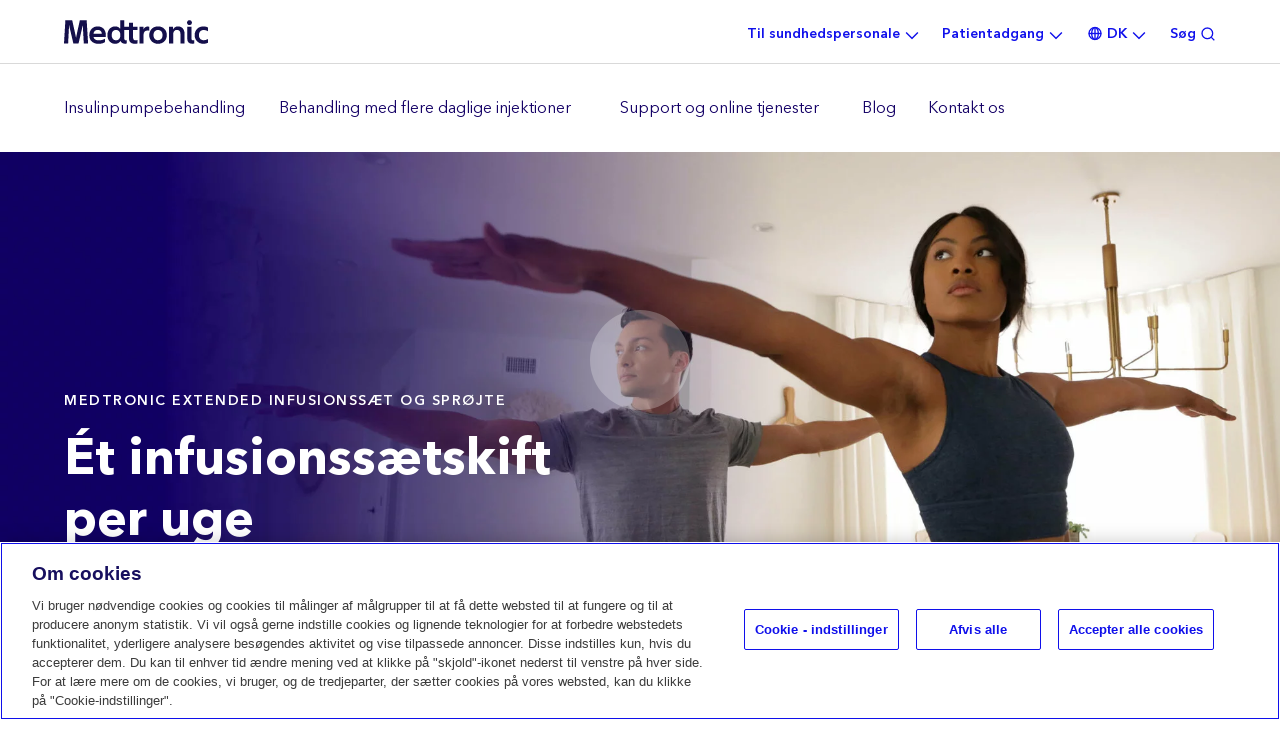

--- FILE ---
content_type: text/html; charset=UTF-8
request_url: https://www.medtronic-diabetes.com/da-DK/insulintilfoersel/infusionssaet/EWIS
body_size: 16216
content:
<!DOCTYPE html><html lang="da" dir="ltr" prefix="content: http://purl.org/rss/1.0/modules/content/ dc: http://purl.org/dc/terms/ foaf: http://xmlns.com/foaf/0.1/ og: http://ogp.me/ns# rdfs: http://www.w3.org/2000/01/rdf-schema# schema: http://schema.org/ sioc: http://rdfs.org/sioc/ns# sioct: http://rdfs.org/sioc/types# skos: http://www.w3.org/2004/02/skos/core# xsd: http://www.w3.org/2001/XMLSchema# "><head><link href="https://www.medtronic-diabetes.com/en-IL/insulin-pump-therapy/insulin-delivery/EWIS" rel="alternate" hreflang="en-il" /><link href="https://www.medtronic-diabetes.com/he-IL/insulin-pump-therapy/insulin-delivery/EWIS" rel="alternate" hreflang="he-il" /><link href="https://www.medtronic-diabetes.com/en-gb/insulin-delivery/infusion-sets/EWIS" rel="alternate" hreflang="en-gb" /><link href="https://www.medtronic-diabetes.com/de-AT/insulinpumpentherapie/infusionsset-statt-insulinabgabe/EWIS" rel="alternate" hreflang="de-at" /><link href="https://www.medtronic-diabetes.com/en-ZA/EWIS" rel="alternate" hreflang="en-za" /><link href="https://www.medtronic-diabetes.com/de-DE/EWIS" rel="alternate" hreflang="de-de" /><link href="https://www.medtronic-diabetes.com/nl-BE/insulinepomptherapie/infusiesets/EWIS" rel="alternate" hreflang="nl-be" /><link href="https://www.medtronic-diabetes.com/fr-BE/therapie-par-pompe-a-insuline/catheters/EWIS" rel="alternate" hreflang="fr-be" /><link href="https://www.medtronic-diabetes.com/da-DK/insulintilfoersel/infusionssaet/EWIS" rel="alternate" hreflang="da-dk" /><link href="https://www.medtronic-diabetes.com/fi-FI/insulin-delivery/infusion-sets/EWIS" rel="alternate" hreflang="fi-fi" /><link href="https://www.medtronic-diabetes.com/nl-NL/minimed-systeem/insulinetoediening/infusie-set/EWIS" rel="alternate" hreflang="nl-nl" /><link href="https://www.medtronic-diabetes.com/el-GR/insulin-pump-therapy/insulin-delivery/infusion-sets/EWIS" rel="alternate" hreflang="el-gr" /><link href="https://www.medtronic-diabetes.com/fr-CH/traitement-par-pompe-a-insuline/utilisation-d-un-catheter-a-la-place-de-l-injection-d-insuline/EWIS" rel="alternate" hreflang="fr-ch" /><link href="https://www.medtronic-diabetes.com/de-CH/insulinpumpentherapie/infusionsset-statt-insulinabgabe/EWIS" rel="alternate" hreflang="de-ch" /><link href="https://www.medtronic-diabetes.com/sv-SE/EWIS" rel="alternate" hreflang="sv-se" /> <!-- OneTrust Cookies Consent Notice start for medtronic-diabetes.com --><script type="text/javascript" src=https://cdn.cookielaw.org/consent/d8a0217e-6a73-4fa2-8193-25f461ff294e/OtAutoBlock.js ></script><script src="https://cdn.cookielaw.org/scripttemplates/otSDKStub.js" data-document-language="true" type="text/javascript" charset="UTF-8" data-domain-script="d8a0217e-6a73-4fa2-8193-25f461ff294e" ></script><script type="text/javascript">
function OptanonWrapper() { }
</script><!-- OneTrust Cookies Consent Notice end for medtronic-diabetes.com --> <!-- Google Tag Manager --><script>
if (navigator.userAgent.indexOf("Speed Insights") == -1) {
dataLayer = [{
"country":"DK",
"environment":"production",
}];
(function(w,d,s,l,i){w[l]=w[l]||[];w[l].push({'gtm.start':
new Date().getTime(),event:'gtm.js'});var f=d.getElementsByTagName(s)[0],
j=d.createElement(s),dl=l!='dataLayer'?'&l='+l:'';j.async=true;j.src=
'https://www.googletagmanager.com/gtm.js?id='+i+dl;f.parentNode.insertBefore(j,f);
})(window,document,'script','dataLayer','GTM-PKKM2NX');
}
</script><!-- End Google Tag Manager --><meta charset="utf-8" /><meta name="robots" content="index, follow" /><meta name="description" content="Medtronic Extended infusionssæt kan bruges dobbelt så længe som et almindeligt 3-dags infusionssæt uden at gå på kompromis med sikkerhed, bekvemmelighed og komfort." /><meta property="og:site_name" content="Medtronic Diabetes Danmark" /><meta property="og:type" content="website" /><meta property="og:url" content="https://www.medtronic-diabetes.com/da-DK/insulintilfoersel/infusionssaet/EWIS" /><meta property="og:title" content="Medtronic Extended infusionssæt | Medtronic Diabetes Danmark" /><meta property="og:image" content="https://www.medtronic-diabetes.com/" /><meta name="Generator" content="Drupal 10 (https://www.drupal.org)" /><meta name="MobileOptimized" content="width" /><meta name="HandheldFriendly" content="true" /><meta name="viewport" content="width=device-width, initial-scale=1.0, maximum-scale=1, user-scalable=no" /><link rel="icon" href="/themes/custom/minimed_2025/favicon.ico" type="image/vnd.microsoft.icon" /><title>Medtronic Extended infusionssæt | Medtronic Diabetes Danmark</title><link rel="stylesheet" media="all" href="/core/modules/system/css/components/align.module.css?t9iwx1" /><link rel="stylesheet" media="all" href="/core/modules/system/css/components/fieldgroup.module.css?t9iwx1" /><link rel="stylesheet" media="all" href="/core/modules/system/css/components/container-inline.module.css?t9iwx1" /><link rel="stylesheet" media="all" href="/core/modules/system/css/components/clearfix.module.css?t9iwx1" /><link rel="stylesheet" media="all" href="/core/modules/system/css/components/details.module.css?t9iwx1" /><link rel="stylesheet" media="all" href="/core/modules/system/css/components/hidden.module.css?t9iwx1" /><link rel="stylesheet" media="all" href="/core/modules/system/css/components/item-list.module.css?t9iwx1" /><link rel="stylesheet" media="all" href="/core/modules/system/css/components/js.module.css?t9iwx1" /><link rel="stylesheet" media="all" href="/core/modules/system/css/components/nowrap.module.css?t9iwx1" /><link rel="stylesheet" media="all" href="/core/modules/system/css/components/position-container.module.css?t9iwx1" /><link rel="stylesheet" media="all" href="/core/modules/system/css/components/reset-appearance.module.css?t9iwx1" /><link rel="stylesheet" media="all" href="/core/modules/system/css/components/resize.module.css?t9iwx1" /><link rel="stylesheet" media="all" href="/core/modules/system/css/components/system-status-counter.css?t9iwx1" /><link rel="stylesheet" media="all" href="/core/modules/system/css/components/system-status-report-counters.css?t9iwx1" /><link rel="stylesheet" media="all" href="/core/modules/system/css/components/system-status-report-general-info.css?t9iwx1" /><link rel="stylesheet" media="all" href="/core/modules/system/css/components/tablesort.module.css?t9iwx1" /><link rel="stylesheet" media="all" href="/core/modules/layout_discovery/layouts/onecol/onecol.css?t9iwx1" /><link rel="stylesheet" media="all" href="/modules/contrib/paragraphs/css/paragraphs.unpublished.css?t9iwx1" /><link rel="stylesheet" media="all" href="/modules/custom/mdt_splide_carousels/css/splide_default.css?t9iwx1" /><link rel="stylesheet" media="all" href="/modules/custom/mdt_splide_carousels/css/paragraph_bs5_slide.css?t9iwx1" /><link rel="stylesheet" media="all" href="/modules/custom/mdt_paragraphs/css/paragraph_bs5_accordion.css?t9iwx1" /><link rel="stylesheet" media="all" href="/modules/custom/mdt_paragraphs/css/paragraph_bs5_circular_progress.css?t9iwx1" /><link rel="stylesheet" media="all" href="/modules/custom/mdt_paragraphs/css/paragraph_bs5_faq_item.css?t9iwx1" /><link rel="stylesheet" media="all" href="/modules/custom/mdt_paragraphs/css/paragraph_bs5_text.css?t9iwx1" /><link rel="stylesheet" media="all" href="/modules/custom/mdt_paragraphs/css/paragraph_bs5_video_block.css?t9iwx1" /><link rel="stylesheet" media="all" href="/modules/custom/mdt_parallax/css/paragraph_bs5_parallax_block.css?t9iwx1" /><link rel="stylesheet" media="all" href="/modules/custom/mdt_paragraphs/css/paragraph_bs5_text_with_image.css?t9iwx1" /><link rel="stylesheet" media="all" href="/themes/custom/medtronic_bs5/build/components/block/block.css?t9iwx1" /><link rel="stylesheet" media="all" href="/themes/custom/minimed_2025/build/css/main.style.css?t9iwx1" /></head><body class="node-4207 node-type--universal-type theme-minimed-2025 da-DK page-node-4207 universal-type page-type-ewis hide-mobile-menu path-node page-node-type-universal-type context-insulintilfoersel-infusionssaet-ewis ltr-direction" style="display: none"> <noscript><iframe src="https://www.googletagmanager.com/ns.html?id=GTM-PKKM2NX" height="0" width="0" style="display:none;visibility:hidden"></iframe></noscript> <a href="#main-content" class="visually-hidden focusable"> Skip to main content </a><div class="dialog-off-canvas-main-canvas" data-off-canvas-main-canvas><div id="page" class="page" data-scroll-container><div class="page__global_messages"></div> <header id="header" class="main-header"><div class="sticky-header"><div class="wrap-inner-top-header"><div class="wrap-inner-header"><div id="top-header" class=""><div class="container-xl d-flex align-items-center justify-content-center justify-content-lg-end "> <button id="navbar-toggler" class="navbar-toggler d-flex d-lg-none justify-content-center align-items-center collapsed" type="button" data-bs-toggle="collapse" data-bs-target=".navbar-collapse" aria-controls="navbar-collapse" aria-expanded="false" aria-label="Toggle navigation"> <span class="navbar-toggler-icon"></span> </button><div class="block block--minimed-2025-branding"> <a href="/da-DK" class="navbar-brand d-lg-flex align-items-center " aria-label=""> <img src="/themes/custom/minimed_2025/logo.svg" width="30" height="auto" alt="Medtronic Diabetes logo" /> </a></div><div id="navbar-top-right" class="ml-lg-auto d-flex w-lg-100"><div id="navbar-top-right-desk" class="w-100 d-none d-lg-flex"><div class="block--usermenu block block--minimed-2025-usermenudk"><ul class="nav menu-items-4 user-nav"><li class="nav-item item-1 dropdown navbar-text login-link"> <span class="nav-link dropdown-toggle" data-bs-toggle="dropdown" title="Til sundhedspersonale" data-ga-element="link" data-ga-section="head" data-ga-title="health_care_professional."><span class="inner-nav-link d-flex h-100 align-items-center">Til sundhedspersonale</span></span><div class="dropdown-menu DOM-slider-hidden" style="display: block;"><div class="inner-dropdown-menu"> <a href="https://hcp.medtronic-diabetes.com/en-DK" class="dropdown-item" target="_blank" title="WePartner Online | For sundhedspersoner" data-ga-title="health_care_professionals" data-ga-element="link" data-ga-section="health_care_professional.">WePartner Online | For sundhedspersoner</a></div></div></li><li class="nav-item item-2 dropdown navbar-text login-link no-border"> <span class="nav-link dropdown-toggle" data-bs-toggle="dropdown" title="Patientadgang" data-ga-element="link" data-ga-section="head" data-ga-title="patient_access"><span class="inner-nav-link d-flex h-100 align-items-center">Patientadgang</span></span><div class="dropdown-menu DOM-slider-hidden" style="display: block;"><div class="inner-dropdown-menu"> <a href="https://carelink.minimed.eu/patient/entry.jsp?bhcp=1" class="dropdown-item" target="_blank" title="CareLink™" data-ga-title="carelink_eu" data-ga-element="link" data-ga-section="patient_access">CareLink™</a> <a href="https://www.medtronic-diabetes.com/da-DK/wecare/register" class="dropdown-item not-auth-link" target="" title="Registrer min insulinpumpe" data-ga-title="customer_registration" data-ga-element="link" data-ga-section="patient_access">Registrer min insulinpumpe</a> <a href="https://www.medtronic-diabetes.com/da-DK/wecare/profile" class="dropdown-item auth-link" target="" title="Min konto" data-ga-title="my_wecare" data-ga-element="link" data-ga-section="patient_access">Min konto</a> <a href="https://www.medtronic-diabetes.com/da-DK/wecare/login" class="dropdown-item not-auth-link" target="" title="WeCare" data-ga-title="my_wecare" data-ga-element="link" data-ga-section="patient_access">WeCare</a> <a href="https://www.medtronic-diabetes.com/da-DK/user/logout" class="dropdown-item auth-link" target="" title="Log ud" data-ga-title="log_out" data-ga-element="link" data-ga-section="patient_access">Log ud</a></div></div></li><li class="nav-item item-3 navbar-text country-switcher-link"><div class="dropdown nav-link"><span aria-expanded="false" class="dropdown-toggle dropdown-country-switcher" data-bs-toggle="dropdown" data-ga-element="link" data-ga-section="head" data-ga-title="country_selector" data-toggle="dropdown" type="button">DK</span><div class="dropdown-menu dropdown-menu-end dropdown-menu-right DOM-slider-hidden" style="display: block;"><div class="dropdown wrap-select-country-switcher"><div aria-expanded="false" class="wrap-dropdown-select-country-switcher js-form-item js-form-type-textfield form-item form-item-name js-form-item-name form-group floating-label icon-dk" data-bs-toggle="dropdown" data-toggle="dropdown"><input class="required form-control dropdown-select-country-switcher" maxlength="60" name="country" placeholder=" " readonly="readonly" size="60" type="text" value="Danmark (DA)" /><label class="js-form-required form-required" for="edit-name">Land</label></div><div class="dropdown-menu"><div class="country-switcher dropdown"><input class="form-control autocomplete-input country-name" name="country_name" placeholder="Begynd at skrive …" type="text" value="" /></div></div><div class="wrap-save-country"><a class="btn btn-primary w-100 save-country px-4" data-ga-element="cta" data-ga-section="country_selector_menu" data-ga-title="save_changes" href="/da-DK">Gem ændringer</a></div></div></div></div></li><li class="nav-item item-4 navbar-text open-search"> <span class="nav-link" target="" title="Søg" data-ga-element="link" data-ga-section="head" data-ga-title="search"><span class="inner-nav-link d-flex h-100 align-items-center">Søg</span></span></li></ul></div></div><div id="btn-mobile-search" class="open-search"> <button class="nav-link d-lg-none" type="button"> <span class="search-icon"></span> </button></div></div></div><div id="navbar-search" class="container-xl DOM-slider-hidden"><div class="search-block-form needs-validation block block--minimed-2025-searchform" data-drupal-selector="search-block-form" role="search"><form action="/da-DK/search/node" method="get" id="search-block-form" accept-charset="UTF-8" class="form"><div class="js-form-item form-item js-form-type-search form-item-keys js-form-item-keys form-no-label form-group"> <input title="Enter the terms you wish to search for." data-drupal-selector="edit-keys" type="search" id="edit-keys" name="keys" value="" size="20" maxlength="128" placeholder="Søg" class="form-search form-control"></div><input data-drupal-selector="edit-advanced-form" type="hidden" name="advanced-form" value="1" class="form-control"><input data-drupal-selector="edit-f-0" type="hidden" name="f[0]" value="language:da-DK" class="form-control"><div data-drupal-selector="edit-actions" class="form-actions js-form-wrapper form-wrapper" id="edit-actions"><input class="btn btn-primary js-form-submit form-submit btn btn-primary" data-drupal-selector="edit-submit" type="submit" id="edit-submit" value="Søg"></div></form></div></div></div><div id="bottom-header" data-simplebar=""><div class="inner-bottom-header d-flex justify-content-center"> <nav class="navbar navbar-light navbar-expand-lg justify-content-between navbar-primary "><div class="collapse navbar-collapse"><div class="main-menu block block--minimed-2025-mainmenudknb25"><ul class="nav menu-items-5 navbar-nav"><li class="nav-item item-1 dropdown navbar-text "> <span class="nav-link dropdown-toggle" data-bs-toggle="dropdown" title="Insulinpumpebehandling" data-ga-element="link" data-ga-section="head" data-ga-title="insulin_pump_therapies"><span class="inner-nav-link d-flex h-100 align-items-center">Insulinpumpebehandling</span></span><div class="dropdown-menu DOM-slider-hidden" style="display: block;"><div class="inner-dropdown-menu inner-dropdown-menu-1"> <span class="dropdown-item no-link no-title-head p-0 mb-0" target=""></span><div class="inner-item-menu"> <span class="nav-item "> <a href="/da-DK/om-diabetes/insulinpumpebehandling" class="nav-link" target="" title="Insulinpumpesystem " data-ga-title="insulin_pump_therapy" data-ga-element="link" data-ga-section="insulin_pump_therapies">Insulinpumpesystem </a> </span> <span class="nav-item "> <a href="/da-DK/insulinpumpe/minimed-780g-systemet" class="nav-link" target="" title="MiniMed® 780G-systemet" data-ga-title="minimed_780g_system" data-ga-element="link" data-ga-section="insulin_pump_therapies">MiniMed® 780G-systemet</a> </span> <span class="nav-item "> <a href="/da-DK/minimedr-insulinpumpens-kollektion-af-tilbehoer" class="nav-link" target="" title="Tilbehør" data-ga-title="accessories" data-ga-element="link" data-ga-section="insulin_pump_therapies">Tilbehør</a> </span></div></div></div></li><li class="nav-item item-2 dropdown navbar-text "> <span class="nav-link dropdown-toggle" data-bs-toggle="dropdown" title="Behandling med flere daglige injektioner" data-ga-element="link" data-ga-section="head" data-ga-title="multiple_daily_injection_therapies"><span class="inner-nav-link d-flex h-100 align-items-center">Behandling med flere daglige injektioner</span></span><div class="dropdown-menu DOM-slider-hidden" style="display: block;"><div class="inner-dropdown-menu inner-dropdown-menu-1"> <span class="dropdown-item no-link no-title-head p-0 mb-0" target=""></span><div class="inner-item-menu"> <span class="nav-item "> <a href="/da-DK/om-diabetes/kontinuerlig-glukosemonitorering" class="nav-link" target="" title="Hvad er kontinuerlig glukosemåling (CGM)" data-ga-title="cgm_system" data-ga-element="link" data-ga-section="multiple_daily_injection_therapies">Hvad er kontinuerlig glukosemåling (CGM)</a> </span> <span class="nav-item "> <a href="/da-DK/SmartMDI" class="nav-link" target="" title="Smartpen-system" data-ga-title="smartmdi" data-ga-element="link" data-ga-section="multiple_daily_injection_therapies">Smartpen-system</a> </span> <span class="nav-item "> <a href="/da-DK/i-port-advance" class="nav-link" target="" title="Injektionsport - i-Port Advance" data-ga-title="i_port" data-ga-element="link" data-ga-section="multiple_daily_injection_therapies">Injektionsport - i-Port Advance</a> </span></div></div></div></li><li class="nav-item item-3 dropdown navbar-text column-menu"> <span class="nav-link dropdown-toggle" data-bs-toggle="dropdown" title="Support og online tjenester" data-ga-element="link" data-ga-section="head" data-ga-title="support_and_online_services"><span class="inner-nav-link d-flex h-100 align-items-center">Support og online tjenester</span></span><div class="dropdown-menu DOM-slider-hidden" style="display: block;"><div class="inner-column-menu items-column-3"><div class="inner-dropdown-menu inner-dropdown-menu-1"> <span class="dropdown-item no-link" target="" title="Online tjenester og uddannelse">Online tjenester og uddannelse</span><div class="inner-item-menu"> <span class="nav-item "> <a href="/da-DK/wecare-info" class="nav-link" target="" title="WeCare" data-ga-title="wecare" data-ga-element="link" data-ga-section="support_and_online_services">WeCare</a> </span> <span class="nav-item "> <a href="/da-DK/carelink" class="nav-link" target="" title="CareLink" data-ga-title="carelink" data-ga-element="link" data-ga-section="support_and_online_services">CareLink</a> </span> <span class="nav-item "> <a href="/da-DK/kundesupport/carelink-personal-software/uploader" class="nav-link" target="" title=" CareLink Personal Uploader" data-ga-title="carelink_personal" data-ga-element="link" data-ga-section="support_and_online_services"> CareLink Personal Uploader</a> </span></div></div><div class="inner-dropdown-menu inner-dropdown-menu-2"> <span class="dropdown-item no-link" target="" title="Insulinpumpesystem komponenter">Insulinpumpesystem komponenter</span><div class="inner-item-menu"> <span class="nav-item "> <a href="/da-DK/insulintilfoersel/infusionssaet" class="nav-link" target="" title="Infusionssæt" data-ga-title="infusion_sets" data-ga-element="link" data-ga-section="support_and_online_services">Infusionssæt</a> </span></div></div><div class="inner-dropdown-menu inner-dropdown-menu-3"> <span class="dropdown-item no-link" target="" title="Support">Support</span><div class="inner-item-menu"> <span class="nav-item "> <a href="/da-DK/helpcenter" class="nav-link" target="" title="Hjælpecenter" data-ga-title="help_centre" data-ga-element="link" data-ga-section="support_and_online_services">Hjælpecenter</a> </span> <span class="nav-item "> <a href="/da-DK/resources" class="nav-link" target="" title="Ressource-platform" data-ga-title="resources_hub" data-ga-element="link" data-ga-section="support_and_online_services">Ressource-platform</a> </span> <span class="nav-item "> <a href="/da-DK/tjek-kompatibilitet-app" class="nav-link" target="" title="Kompatibilitet - mobilapps" data-ga-title="compatibility_app_page" data-ga-element="link" data-ga-section="support_and_online_services">Kompatibilitet - mobilapps</a> </span></div></div></div></div></li><li class="nav-item item-4 "> <a href="/da-DK/blog" class="nav-link" target="" title="Blog" data-ga-element="link" data-ga-section="head" data-ga-title="blog"><span class="inner-nav-link d-flex h-100 align-items-center">Blog</span></a></li><li class="nav-item item-5 "> <a href="/da-DK/kontakt-os" class="nav-link" target="" title="Kontakt os" data-ga-element="link" data-ga-section="head" data-ga-title="contact_us"><span class="inner-nav-link d-flex h-100 align-items-center">Kontakt os</span></a></li></ul></div><div class="d-lg-none w-100 mobile-user-menu block block--minimed-2025-usermenu-2"></div><div class="d-lg-none w-100 mobile-user-menu block block--minimed-2025-usermenudk-2"><ul class="nav menu-items-4 user-nav"><li class="nav-item item-1 dropdown navbar-text login-link"> <span class="nav-link dropdown-toggle" data-bs-toggle="dropdown" title="Til sundhedspersonale" data-ga-element="link" data-ga-section="head" data-ga-title="health_care_professional."><span class="inner-nav-link d-flex h-100 align-items-center">Til sundhedspersonale</span></span><div class="dropdown-menu DOM-slider-hidden" style="display: block;"><div class="inner-dropdown-menu"> <a href="https://hcp.medtronic-diabetes.com/en-DK" class="dropdown-item" target="_blank" title="WePartner Online | For sundhedspersoner" data-ga-title="health_care_professionals" data-ga-element="link" data-ga-section="health_care_professional.">WePartner Online | For sundhedspersoner</a></div></div></li><li class="nav-item item-2 dropdown navbar-text login-link no-border"> <span class="nav-link dropdown-toggle" data-bs-toggle="dropdown" title="Patientadgang" data-ga-element="link" data-ga-section="head" data-ga-title="patient_access"><span class="inner-nav-link d-flex h-100 align-items-center">Patientadgang</span></span><div class="dropdown-menu DOM-slider-hidden" style="display: block;"><div class="inner-dropdown-menu"> <a href="https://carelink.minimed.eu/patient/entry.jsp?bhcp=1" class="dropdown-item" target="_blank" title="CareLink™" data-ga-title="carelink_eu" data-ga-element="link" data-ga-section="patient_access">CareLink™</a> <a href="https://www.medtronic-diabetes.com/da-DK/wecare/register" class="dropdown-item not-auth-link" target="" title="Registrer min insulinpumpe" data-ga-title="customer_registration" data-ga-element="link" data-ga-section="patient_access">Registrer min insulinpumpe</a> <a href="https://www.medtronic-diabetes.com/da-DK/wecare/profile" class="dropdown-item auth-link" target="" title="Min konto" data-ga-title="my_wecare" data-ga-element="link" data-ga-section="patient_access">Min konto</a> <a href="https://www.medtronic-diabetes.com/da-DK/wecare/login" class="dropdown-item not-auth-link" target="" title="WeCare" data-ga-title="my_wecare" data-ga-element="link" data-ga-section="patient_access">WeCare</a> <a href="https://www.medtronic-diabetes.com/da-DK/user/logout" class="dropdown-item auth-link" target="" title="Log ud" data-ga-title="log_out" data-ga-element="link" data-ga-section="patient_access">Log ud</a></div></div></li><li class="nav-item item-3 navbar-text country-switcher-link"><div class="dropdown nav-link"><span aria-expanded="false" class="dropdown-toggle dropdown-country-switcher" data-bs-toggle="dropdown" data-ga-element="link" data-ga-section="head" data-ga-title="country_selector" data-toggle="dropdown" type="button">DK</span><div class="dropdown-menu dropdown-menu-end dropdown-menu-right DOM-slider-hidden" style="display: block;"><div class="dropdown wrap-select-country-switcher"><div aria-expanded="false" class="wrap-dropdown-select-country-switcher js-form-item js-form-type-textfield form-item form-item-name js-form-item-name form-group floating-label icon-dk" data-bs-toggle="dropdown" data-toggle="dropdown"><input class="required form-control dropdown-select-country-switcher" maxlength="60" name="country" placeholder=" " readonly="readonly" size="60" type="text" value="Danmark (DA)" /><label class="js-form-required form-required" for="edit-name">Land</label></div><div class="dropdown-menu"><div class="country-switcher dropdown"><input class="form-control autocomplete-input country-name" name="country_name" placeholder="Begynd at skrive …" type="text" value="" /></div></div><div class="wrap-save-country"><a class="btn btn-primary w-100 save-country px-4" data-ga-element="cta" data-ga-section="country_selector_menu" data-ga-title="save_changes" href="/da-DK">Gem ændringer</a></div></div></div></div></li><li class="nav-item item-4 navbar-text open-search"> <span class="nav-link" target="" title="Søg" data-ga-element="link" data-ga-section="head" data-ga-title="search"><span class="inner-nav-link d-flex h-100 align-items-center">Søg</span></span></li></ul></div></div> </nav></div></div></div></div></div> </header> <main><div class="page__messages container-xl"><div data-drupal-messages-fallback class="hidden"></div></div><div class="page__content_top"><div class="container-xl"><div class="row"></div></div></div><div class="page__content"><div class="block block--minimed-2025-content"> <article about="/da-DK/insulintilfoersel/infusionssaet/EWIS" class="node node--promoted universal-type universal-type--full"> <section class="layout layout--card medtronic-hero radix-layout-medtronic-hero block-m-bottom" data-id-section=hero><div class="layout__region layout__region--content layout__region--row-count-2"><div class="block"><div class="field field--name-field-paragraph-lim-1 field--type-entity-reference-revisions field--label-hidden field__item"><div class="paragraph-bs5 paragraph-bs5-text-with-image justify-content-center position-relative px-0 hero-block text-white hero-wave hero-wave-2 middle-desktop-txt bottom-txt modal-video-block outer-mobile-txt without-link bottom-empty paragraph--view-mode--default" ><div class="wrap-picture position-relative video-preview-block" data-vid-desk="" data-vid-mob=""> <picture> <source srcset="/sites/prd/files/styles/hero_tablet_md_x1/public/shared/images/2025-05/extended_infusion_set_mob.webp?itok=1xyQq8rX 1x, /sites/prd/files/styles/hero_tablet_md_x2/public/shared/images/2025-05/extended_infusion_set_mob.webp?itok=xW02bc9c 2x" media="(max-width: 991px)" type="image/webp" width="992" height="884"/> <source srcset="/sites/prd/files/styles/hero_tablet_md_x1/public/shared/images/2025-05/extended_infusion_set_mob.jpg?itok=1xyQq8rX 1x, /sites/prd/files/styles/hero_tablet_md_x2/public/shared/images/2025-05/extended_infusion_set_mob.jpg?itok=xW02bc9c 2x" media="(max-width: 991px)" type="image/jpeg" width="992" height="884"/> <source srcset="/sites/prd/files/styles/bs5_hero_desktop_1x/public/shared/images/2025-05/extended_infusion_set_desk.webp?itok=AgNfiWhv 1x, /sites/prd/files/styles/bs5_hero_desktop_2x/public/shared/images/2025-05/extended_infusion_set_desk.webp?itok=wIOpStfN 2x" media="(min-width: 992px)" type="image/webp" width="1980" height="935"/> <source srcset="/sites/prd/files/styles/bs5_hero_desktop_1x/public/shared/images/2025-05/extended_infusion_set_desk.jpg?itok=AgNfiWhv 1x, /sites/prd/files/styles/bs5_hero_desktop_2x/public/shared/images/2025-05/extended_infusion_set_desk.jpg?itok=wIOpStfN 2x" media="(min-width: 992px)" type="image/jpeg" width="1980" height="935"/> <img class="swiper-image img-fluid" src="/sites/prd/files/styles/bs5_hero_desktop_1x/public/shared/images/2025-05/extended_infusion_set_desk.jpg?itok=AgNfiWhv" alt="Medtronic Extended Infusion Set" title="Medtronic Extended Infusion Set" typeof="foaf:Image"> </picture></div><div class="wrap-hero-txt"><div class="field field--name-field-format-txt-long-1 field--type-text-long field--label-hidden field__item"><h1 class="mb-0"><span class="red-dot">Medtronic Extended infusionssæt og sprøjte</span><span> </span><span class="d-block">Ét infusionssætskift<br />per uge</span></h1></div></div></div></div></div></div> </section> <section class="layout layout--card block-m-bottom" ><div class="layout__region layout__region--content layout__region--row-count-2"><div class="block"><div class="field field--name-field-paragraph-lim-2 field--type-entity-reference-revisions field--label-hidden field__item"><div class="paragraph-bs5 paragraph-bs5-text-with-image justify-content-center position-relative px-0 left-image-block clipping-mask-right clipping-zoom-out half-image-block container-xl without-link paragraph--view-mode--default" ><div class="grid-part-1"><div class="wrap-half-image-block half-video-preview-block position-relative"> <picture> <source srcset="/sites/prd/files/styles/half_image_mobiletablet_1x/public/shared/images/2023-07/Cooking.webp?itok=PUst-g_t 1x, /sites/prd/files/styles/half_image_mobiletablet_2x/public/shared/images/2023-07/Cooking.webp?itok=UqQ7n2ZT 2x" media="(max-width: 991px)" type="image/webp" width="992" height="992"/> <source srcset="/sites/prd/files/styles/half_image_mobiletablet_1x/public/shared/images/2023-07/Cooking.jpg?itok=PUst-g_t 1x, /sites/prd/files/styles/half_image_mobiletablet_2x/public/shared/images/2023-07/Cooking.jpg?itok=UqQ7n2ZT 2x" media="(max-width: 991px)" type="image/jpeg" width="992" height="992"/> <source srcset="/sites/prd/files/styles/half_image_desktop_1x/public/shared/images/2023-07/Cooking.webp?itok=Tx6F1m2X 1x, /sites/prd/files/styles/half_image_desktop_x/public/shared/images/2023-07/Cooking.webp?itok=oI6BwEcG 2x" media="(min-width: 992px)" type="image/webp" width="800" height="800"/> <source srcset="/sites/prd/files/styles/half_image_desktop_1x/public/shared/images/2023-07/Cooking.jpg?itok=Tx6F1m2X 1x, /sites/prd/files/styles/half_image_desktop_x/public/shared/images/2023-07/Cooking.jpg?itok=oI6BwEcG 2x" media="(min-width: 992px)" type="image/jpeg" width="800" height="800"/> <img class="swiper-image img-fluid" src="/sites/prd/files/styles/half_image_desktop_1x/public/shared/images/2023-07/Cooking.jpg?itok=Tx6F1m2X" alt="EWIS" title="EWIS" typeof="foaf:Image"> </picture></div></div><div class="grid-part-2"><div class="field field--name-field-format-txt-long-1 field--type-text-long field--label-hidden field__item"><h2>Medtronic Extended er det eneste infusionsssæt, som kan bruges i 7 dage.</h2></div></div><div class="grid-part-3"><div class="field field--name-field-format-txt-long-2 field--type-text-long field--label-hidden field__item"><p>Medtronic Extended infusionssæt kan bruges dobbelt så længe som et almindeligt 3-dags infusionssæt uden at gå på kompromis med sikkerhed, bekvemmelighed og komfort.</p><p>Infusionssættet skal bruges med 7-dags Medtronic Extended sprøjte 3 mL.</p></div></div></div></div></div></div> </section> <section class="layout layout--carousel narrow-wrapper block-m-bottom components-780g-GC4-slider components-carousel-start" ><div class="wrap-inner-carousel "><div class="layout__region layout__region--second panel-panel-inner"><div class="block"><div class="paragraph-bs5 paragraph-bs5-parralax-block d-lg-grid components-lg-background background-sm-center "><div class="parallax-back-slide " style="background-image:url(/sites/prd/files/shared/images/2023-08/EWIS-components1.jpg);"><div class="component-pointer" data-scroll> <svg width="240" height="240" viewBox="0 0 240 240" fill="none" xmlns="http://www.w3.org/2000/svg"> <g filter="url(#filter0_d_5955_10561)"> <path d="M34.9092 95.6791V54C34.9092 40.7452 45.6543 30 58.9092 30H100.583" stroke="white" stroke-width="4"/> <path d="M205.909 135.337L205.909 177.016C205.909 190.27 195.164 201.016 181.909 201.016L140.235 201.016" stroke="white" stroke-width="4"/> <path d="M140.235 30L181.909 30C195.164 30 205.909 40.7452 205.909 54L205.909 95.6791" stroke="white" stroke-width="4"/> <path d="M100.583 201.016L58.9092 201.016C45.6543 201.016 34.9092 190.27 34.9092 177.016L34.9092 135.337" stroke="white" stroke-width="4"/> </g> <defs> <filter id="filter0_d_5955_10561" x="0.90918" y="0" width="239" height="239.016" filterUnits="userSpaceOnUse" color-interpolation-filters="sRGB"> <feFlood flood-opacity="0" result="BackgroundImageFix"/> <feColorMatrix in="SourceAlpha" type="matrix" values="0 0 0 0 0 0 0 0 0 0 0 0 0 0 0 0 0 0 127 0" result="hardAlpha"/> <feOffset dy="4"/> <feGaussianBlur stdDeviation="16"/> <feComposite in2="hardAlpha" operator="out"/> <feColorMatrix type="matrix" values="0 0 0 0 0 0 0 0 0 0 0 0 0 0 0 0 0 0 0.3 0"/> <feBlend mode="normal" in2="BackgroundImageFix" result="effect1_dropShadow_5955_10561"/> <feBlend mode="normal" in="SourceGraphic" in2="effect1_dropShadow_5955_10561" result="shape"/> </filter> </defs> </svg></div></div></div><div class="component-slide-start"><div class="pointer-coordinates"></div></div><div class="paragraph-bs5 paragraph-bs5-parralax-block d-lg-grid justify-content-center component-slide-1 background-sm-center paragraph--view-mode--default" data-scroll datazoomd="1.60" datazoomm="1.40" dataratio="1.10"><div class="parallax-back-slide"><div class="wrap-pointer-coordinates"><div class="pointer-coordinates" src="#" class="swiper-image" datadeskx="50" datadesky="50" datamobx="50" datamoby="50"></div></div></div><div class="parallax-front-card"><div class="parallax-card-body"><div class="field field--name-field-format-txt-long-1 field--type-text-long field--label-hidden field__item"><h2>Nye egenskaber muliggør 7-dags anvendelse takket <nobr>være:<span class="ref t-info" data-bs-toggle="tooltip" data-ref="ref-disclaimer-1"><sup>&nbsp;</sup></span></nobr></h2></div></div></div><div class="scroll-block"></div></div><div class="paragraph-bs5 paragraph-bs5-parralax-block d-lg-grid justify-content-center component-slide-2 with-pointer paragraph--view-mode--default" data-scroll><div class="parallax-back-slide"><div class="wrap-pointer-coordinates"><div class="pointer-coordinates" src="#" class="swiper-image" datadeskx="69" datadesky="82" datamobx="69" datamoby="50"></div></div></div><div class="parallax-front-card"><div class="parallax-card-body"><div class="field field--name-field-format-txt-long-1 field--type-text-long field--label-hidden field__item"><h3 class="h2">Hudvenlig tape</h3><p>Sikrer komfort og holdbarhed</p></div></div></div><div class="scroll-block"></div></div><div class="paragraph-bs5 paragraph-bs5-parralax-block d-lg-grid justify-content-center component-slide-3 last-card with-pointer paragraph--view-mode--default" data-scroll><div class="parallax-back-slide"><div class="wrap-pointer-coordinates"><div class="pointer-coordinates" src="#" class="swiper-image" datadeskx="48" datadesky="95" datamobx="48" datamoby="70"></div></div></div><div class="parallax-front-card"><div class="parallax-card-body"><div class="field field--name-field-format-txt-long-1 field--type-text-long field--label-hidden field__item"><h3 class="h2">Forbedret slange og kobling.</h3><p>Reduceret risiko for okklusion, reduceret risiko for stigning i hyperglykæmi, stabil insulinabsorption, bedre vedligeholdelse af insulin stabilitet</p></div></div></div><div class="scroll-block"></div></div></div></div></div> </section> <section class="layout layout--card block-m-bottom" ><div class="layout__region layout__region--content layout__region--row-count-2"><div class="block"><div class="field field--name-field-paragraph-lim-3 field--type-entity-reference-revisions field--label-hidden field__item"><div class="paragraph-bs5 paragraph-bs5-circular-check container-xl paragraph--view-mode--default"><div class="inner-paragraph-bs5-circular-check"><div class="head-text"><h2 class="text-lg-center">Vigtigste fordele</h2></div><div class="wrap-circular-blocks"><div class="col-circular-progress"><div class="circular-progress circle-1"> <svg width="156pt" height="159pt" viewBox="0 0 156 159" version="1.1" xmlns="http://www.w3.org/2000/svg"> <g id="#001e46ff"><path fill="#1010eb" opacity="1.00" d=" M 67.58 3.69 C 87.00 1.06 107.36 6.31 122.98 18.17 C 138.92 30.01 149.92 48.29 152.84 67.94 C 155.66 85.64 152.02 104.30 142.71 119.62 C 132.53 136.66 115.46 149.48 96.17 154.26 C 78.71 158.75 59.66 156.68 43.58 148.54 C 27.17 140.37 14.00 126.04 7.07 109.08 C -0.27 91.04 -0.46 70.09 6.54 51.91 C 16.17 26.36 40.42 7.00 67.58 3.69 M 67.60 9.79 C 49.75 12.27 33.11 22.09 22.17 36.40 C 12.15 49.25 6.87 65.67 7.45 81.95 C 7.79 96.49 12.83 110.85 21.59 122.45 C 31.62 135.91 46.62 145.59 63.07 149.01 C 78.14 152.19 94.27 150.30 108.11 143.48 C 123.85 135.85 136.49 122.09 142.82 105.79 C 148.52 91.32 149.22 74.96 144.93 60.02 C 140.19 43.43 129.13 28.75 114.46 19.66 C 100.66 10.97 83.73 7.41 67.60 9.79 Z"/></g> <g id="#0085caff"><path fill="#1010eb" opacity="1.00" d=" M 66.68 92.93 C 79.64 79.70 92.79 66.64 105.81 53.46 C 108.01 55.63 110.21 57.81 112.39 60.01 C 97.04 75.35 81.94 90.96 66.40 106.10 C 58.64 97.94 50.53 90.12 42.72 82.01 C 44.87 79.82 47.03 77.63 49.19 75.45 C 55.05 81.25 60.71 87.25 66.68 92.93 Z"/></g> </svg></div><div class="head-text"><h3 class="text-lg-center m-0">Sikrer, at de indstikssteder du foretrækker virker i længere <nobr>tid<span class="ref t-info" data-bs-toggle="tooltip" data-ref="ref-disclaimer-1"><sup>&nbsp;</sup></span></nobr></h3></div></div><div class="col-circular-progress"><div class="circular-progress circle-2"> <svg width="156pt" height="159pt" viewBox="0 0 156 159" version="1.1" xmlns="http://www.w3.org/2000/svg"> <g id="#001e46ff"><path fill="#1010eb" opacity="1.00" d=" M 67.58 3.69 C 87.00 1.06 107.36 6.31 122.98 18.17 C 138.92 30.01 149.92 48.29 152.84 67.94 C 155.66 85.64 152.02 104.30 142.71 119.62 C 132.53 136.66 115.46 149.48 96.17 154.26 C 78.71 158.75 59.66 156.68 43.58 148.54 C 27.17 140.37 14.00 126.04 7.07 109.08 C -0.27 91.04 -0.46 70.09 6.54 51.91 C 16.17 26.36 40.42 7.00 67.58 3.69 M 67.60 9.79 C 49.75 12.27 33.11 22.09 22.17 36.40 C 12.15 49.25 6.87 65.67 7.45 81.95 C 7.79 96.49 12.83 110.85 21.59 122.45 C 31.62 135.91 46.62 145.59 63.07 149.01 C 78.14 152.19 94.27 150.30 108.11 143.48 C 123.85 135.85 136.49 122.09 142.82 105.79 C 148.52 91.32 149.22 74.96 144.93 60.02 C 140.19 43.43 129.13 28.75 114.46 19.66 C 100.66 10.97 83.73 7.41 67.60 9.79 Z"/></g> <g id="#0085caff"><path fill="#1010eb" opacity="1.00" d=" M 66.68 92.93 C 79.64 79.70 92.79 66.64 105.81 53.46 C 108.01 55.63 110.21 57.81 112.39 60.01 C 97.04 75.35 81.94 90.96 66.40 106.10 C 58.64 97.94 50.53 90.12 42.72 82.01 C 44.87 79.82 47.03 77.63 49.19 75.45 C 55.05 81.25 60.71 87.25 66.68 92.93 Z"/></g> </svg></div><div class="head-text"><h3 class="text-lg-center m-0">Simpel og smertefri at <nobr>indstikke<span class="ref t-info" data-bs-toggle="tooltip" data-ref="ref-disclaimer-1"><sup>&nbsp;</sup></span></nobr></h3></div></div><div class="col-circular-progress"><div class="circular-progress circle-3"> <svg width="156pt" height="159pt" viewBox="0 0 156 159" version="1.1" xmlns="http://www.w3.org/2000/svg"> <g id="#001e46ff"><path fill="#1010eb" opacity="1.00" d=" M 67.58 3.69 C 87.00 1.06 107.36 6.31 122.98 18.17 C 138.92 30.01 149.92 48.29 152.84 67.94 C 155.66 85.64 152.02 104.30 142.71 119.62 C 132.53 136.66 115.46 149.48 96.17 154.26 C 78.71 158.75 59.66 156.68 43.58 148.54 C 27.17 140.37 14.00 126.04 7.07 109.08 C -0.27 91.04 -0.46 70.09 6.54 51.91 C 16.17 26.36 40.42 7.00 67.58 3.69 M 67.60 9.79 C 49.75 12.27 33.11 22.09 22.17 36.40 C 12.15 49.25 6.87 65.67 7.45 81.95 C 7.79 96.49 12.83 110.85 21.59 122.45 C 31.62 135.91 46.62 145.59 63.07 149.01 C 78.14 152.19 94.27 150.30 108.11 143.48 C 123.85 135.85 136.49 122.09 142.82 105.79 C 148.52 91.32 149.22 74.96 144.93 60.02 C 140.19 43.43 129.13 28.75 114.46 19.66 C 100.66 10.97 83.73 7.41 67.60 9.79 Z"/></g> <g id="#0085caff"><path fill="#1010eb" opacity="1.00" d=" M 66.68 92.93 C 79.64 79.70 92.79 66.64 105.81 53.46 C 108.01 55.63 110.21 57.81 112.39 60.01 C 97.04 75.35 81.94 90.96 66.40 106.10 C 58.64 97.94 50.53 90.12 42.72 82.01 C 44.87 79.82 47.03 77.63 49.19 75.45 C 55.05 81.25 60.71 87.25 66.68 92.93 Z"/></g> </svg></div><div class="head-text"><h3 class="text-lg-center m-0">Reducerer <nobr>plastikaffald<span class="ref t-info" data-bs-toggle="tooltip" data-ref="ref-disclaimer-1"><sup>&nbsp;</sup></span></nobr></h3></div></div><div class="col-circular-progress"><div class="circular-progress circle-4"> <svg width="156pt" height="159pt" viewBox="0 0 156 159" version="1.1" xmlns="http://www.w3.org/2000/svg"> <g id="#001e46ff"><path fill="#1010eb" opacity="1.00" d=" M 67.58 3.69 C 87.00 1.06 107.36 6.31 122.98 18.17 C 138.92 30.01 149.92 48.29 152.84 67.94 C 155.66 85.64 152.02 104.30 142.71 119.62 C 132.53 136.66 115.46 149.48 96.17 154.26 C 78.71 158.75 59.66 156.68 43.58 148.54 C 27.17 140.37 14.00 126.04 7.07 109.08 C -0.27 91.04 -0.46 70.09 6.54 51.91 C 16.17 26.36 40.42 7.00 67.58 3.69 M 67.60 9.79 C 49.75 12.27 33.11 22.09 22.17 36.40 C 12.15 49.25 6.87 65.67 7.45 81.95 C 7.79 96.49 12.83 110.85 21.59 122.45 C 31.62 135.91 46.62 145.59 63.07 149.01 C 78.14 152.19 94.27 150.30 108.11 143.48 C 123.85 135.85 136.49 122.09 142.82 105.79 C 148.52 91.32 149.22 74.96 144.93 60.02 C 140.19 43.43 129.13 28.75 114.46 19.66 C 100.66 10.97 83.73 7.41 67.60 9.79 Z"/></g> <g id="#0085caff"><path fill="#1010eb" opacity="1.00" d=" M 66.68 92.93 C 79.64 79.70 92.79 66.64 105.81 53.46 C 108.01 55.63 110.21 57.81 112.39 60.01 C 97.04 75.35 81.94 90.96 66.40 106.10 C 58.64 97.94 50.53 90.12 42.72 82.01 C 44.87 79.82 47.03 77.63 49.19 75.45 C 55.05 81.25 60.71 87.25 66.68 92.93 Z"/></g> </svg></div><div class="circle-text"><h3 class="text-lg-center m-0">Synkroniseret med Medtronic CGM</h3></div></div></div></div></div></div></div></div> </section> <section class="layout layout--card block-m-bottom" ><div class="layout__region layout__region--content layout__region--row-count-2"><div class="block"><div class="field field--name-field-paragraph-lim-13 field--type-entity-reference-revisions field--label-hidden field__item"><div class="paragraph-bs5 paragraph-bs5-text-with-image justify-content-center position-relative px-0 right-image-block clipping-mask-right clipping-zoom-out half-image-block container-xl without-link paragraph--view-mode--default" ><div class="grid-part-1"><div class="wrap-half-image-block half-video-preview-block position-relative"> <picture> <source srcset="/sites/prd/files/styles/half_image_mobiletablet_1x/public/shared/images/2023-07/Reading.webp?itok=soIb4Wkv 1x, /sites/prd/files/styles/half_image_mobiletablet_2x/public/shared/images/2023-07/Reading.webp?itok=TG5PF_mg 2x" media="(max-width: 991px)" type="image/webp" width="992" height="992"/> <source srcset="/sites/prd/files/styles/half_image_mobiletablet_1x/public/shared/images/2023-07/Reading.jpg?itok=soIb4Wkv 1x, /sites/prd/files/styles/half_image_mobiletablet_2x/public/shared/images/2023-07/Reading.jpg?itok=TG5PF_mg 2x" media="(max-width: 991px)" type="image/jpeg" width="992" height="992"/> <source srcset="/sites/prd/files/styles/half_image_desktop_1x/public/shared/images/2023-07/Reading.webp?itok=XFaI3YqD 1x, /sites/prd/files/styles/half_image_desktop_x/public/shared/images/2023-07/Reading.webp?itok=xD7D_Ugg 2x" media="(min-width: 992px)" type="image/webp" width="800" height="800"/> <source srcset="/sites/prd/files/styles/half_image_desktop_1x/public/shared/images/2023-07/Reading.jpg?itok=XFaI3YqD 1x, /sites/prd/files/styles/half_image_desktop_x/public/shared/images/2023-07/Reading.jpg?itok=xD7D_Ugg 2x" media="(min-width: 992px)" type="image/jpeg" width="800" height="800"/> <img class="swiper-image img-fluid" src="/sites/prd/files/styles/half_image_desktop_1x/public/shared/images/2023-07/Reading.jpg?itok=XFaI3YqD" alt="Medtronic Extended Infusion Set" title="Medtronic Extended Infusion Set" typeof="foaf:Image"> </picture></div></div><div class="grid-part-2"><div class="field field--name-field-format-txt-long-1 field--type-text-long field--label-hidden field__item"><h2>Sikrer, at de indstikssteder du foretrækker virker i længere <nobr>tid<span class="ref t-info" data-bs-toggle="tooltip" data-ref="ref-disclaimer-1"><sup>&nbsp;</sup></span></nobr></h2></div></div><div class="grid-part-3"><div class="field field--name-field-format-txt-long-2 field--type-text-long field--label-hidden field__item"><p>Færre <nobr>infusionssætskift<span class="ref t-info" data-bs-toggle="tooltip" data-ref="ref-disclaimer-1"><sup>&nbsp;</sup></span></nobr> betyder mere hviletid for dine infusionssteder.</p><p>Ved at skifte til Medtronic Extended infusionssæt, halveres antallet af infusionssætskift.</p></div></div></div></div></div></div> </section> <section class="layout layout--carousel bg-light-gray light-bg block-m-bottom block-count-4 carousel-narrow-block horizontal-cards" ><div class="wrap-inner-carousel "><div class="block-title container-xl layout__region layout__region--first"><div class="block"><div class="field field--name-field-format-txt-long-3 field--type-text-long field--label-hidden field__item"><h2>Nem og Smertefri at indstikke<span class="ref t-info" data-bs-toggle="tooltip" data-ref="ref-disclaimer-1"><sup>&nbsp;</sup></span></h2><p>Enhåndsindstik gør Medtronic Extended nem at placere på områder af kroppen, som er svære at nå. Det er praktisk talt smertefrit.</p></div></div></div><div class="layout__region layout__region--second panel-panel-inner"><div class="splide standart-splide-carousel"><div class="splide__track"><div class="splide__list"><div class="splide__slide"><div class="field field--name-field-paragraph-lim-5 field--type-entity-reference-revisions field--label-hidden field__item"><div class="paragraph--type--bs5-slide paragraph--view-mode--default bs5-card-slide"><div class="bs5-horizontal-cards-card"><div class="bs5-horizontal-cards-image"><div class="bs5-image-container"> <picture> <source srcset="/sites/prd/files/styles/bs5_carousel_slide_desktop/public/shared/images/2023-07/EWIS_insertion_1.webp?itok=4WW4HP4Y 1x, /sites/prd/files/styles/bs5_carousel_slide_desktop_2x/public/shared/images/2023-07/EWIS_insertion_1.webp?itok=AfHsX4dH 2x" media="(min-width: 768px)" type="image/webp" width="374" height="468"/> <source srcset="/sites/prd/files/styles/bs5_carousel_slide_mobile/public/shared/images/2023-07/EWIS_insertion_1.webp?itok=4y6moQTp 1x, /sites/prd/files/styles/bs5_carousel_slide_mobile_2x/public/shared/images/2023-07/EWIS_insertion_1.webp?itok=0RD08FOO 2x" media="(max-width: 767px)" type="image/webp" width="526" height="657"/> <source srcset="/sites/prd/files/styles/bs5_carousel_slide_desktop/public/shared/images/2023-07/EWIS_insertion_1.jpg?itok=4WW4HP4Y 1x, /sites/prd/files/styles/bs5_carousel_slide_desktop_2x/public/shared/images/2023-07/EWIS_insertion_1.jpg?itok=AfHsX4dH 2x" media="(min-width: 768px)" type="image/jpeg" width="374" height="468"/> <source srcset="/sites/prd/files/styles/bs5_carousel_slide_mobile/public/shared/images/2023-07/EWIS_insertion_1.jpg?itok=4y6moQTp 1x, /sites/prd/files/styles/bs5_carousel_slide_mobile_2x/public/shared/images/2023-07/EWIS_insertion_1.jpg?itok=0RD08FOO 2x" media="(max-width: 767px)" type="image/jpeg" width="526" height="657"/> <img class="swiper-image img-fluid" width="374" height="468" src="/sites/prd/files/styles/bs5_carousel_slide_desktop/public/shared/images/2023-07/EWIS_insertion_1.jpg?itok=4WW4HP4Y" alt="Peel adhesive" title="Peel adhesive" loading="lazy" typeof="foaf:Image"> </picture></div></div><div class="bs5-horizontal-cards-content text-dark-bg"><div class="bs5-horizontal-cards-content-inner bs5-block-content"><h3>1.Fjern beskyttelsespapiret</h3></div></div></div></div></div></div><div class="splide__slide"><div class="field field--name-field-paragraph-lim-6 field--type-entity-reference-revisions field--label-hidden field__item"><div class="paragraph--type--bs5-slide paragraph--view-mode--default bs5-card-slide"><div class="bs5-horizontal-cards-card"><div class="bs5-horizontal-cards-image"><div class="bs5-image-container"> <picture> <source srcset="/sites/prd/files/styles/bs5_carousel_slide_desktop/public/shared/images/2023-07/EWIS_insertion_2.webp?itok=ME8nRJ_I 1x, /sites/prd/files/styles/bs5_carousel_slide_desktop_2x/public/shared/images/2023-07/EWIS_insertion_2.webp?itok=KUMi_inv 2x" media="(min-width: 768px)" type="image/webp" width="374" height="468"/> <source srcset="/sites/prd/files/styles/bs5_carousel_slide_mobile/public/shared/images/2023-07/EWIS_insertion_2.webp?itok=Y3u-CefK 1x, /sites/prd/files/styles/bs5_carousel_slide_mobile_2x/public/shared/images/2023-07/EWIS_insertion_2.webp?itok=izChnH1F 2x" media="(max-width: 767px)" type="image/webp" width="526" height="657"/> <source srcset="/sites/prd/files/styles/bs5_carousel_slide_desktop/public/shared/images/2023-07/EWIS_insertion_2.jpg?itok=ME8nRJ_I 1x, /sites/prd/files/styles/bs5_carousel_slide_desktop_2x/public/shared/images/2023-07/EWIS_insertion_2.jpg?itok=KUMi_inv 2x" media="(min-width: 768px)" type="image/jpeg" width="374" height="468"/> <source srcset="/sites/prd/files/styles/bs5_carousel_slide_mobile/public/shared/images/2023-07/EWIS_insertion_2.jpg?itok=Y3u-CefK 1x, /sites/prd/files/styles/bs5_carousel_slide_mobile_2x/public/shared/images/2023-07/EWIS_insertion_2.jpg?itok=izChnH1F 2x" media="(max-width: 767px)" type="image/jpeg" width="526" height="657"/> <img class="swiper-image img-fluid" width="374" height="468" src="/sites/prd/files/styles/bs5_carousel_slide_desktop/public/shared/images/2023-07/EWIS_insertion_2.jpg?itok=ME8nRJ_I" alt="Pinch &amp; remove safety print" title="Pinch &amp; remove safety print" loading="lazy" typeof="foaf:Image"> </picture></div></div><div class="bs5-horizontal-cards-content text-dark-bg"><div class="bs5-horizontal-cards-content-inner bs5-block-content"><h3>2. Klem og træk sikkerhedshætten&nbsp;af</h3></div></div></div></div></div></div><div class="splide__slide"><div class="field field--name-field-paragraph-lim-7 field--type-entity-reference-revisions field--label-hidden field__item"><div class="paragraph--type--bs5-slide paragraph--view-mode--default bs5-card-slide"><div class="bs5-horizontal-cards-card"><div class="bs5-horizontal-cards-image"><div class="bs5-image-container"> <picture> <source srcset="/sites/prd/files/styles/bs5_carousel_slide_desktop/public/shared/images/2023-10/EWIS_insertion_3.webp?itok=Yl9uNRC1 1x, /sites/prd/files/styles/bs5_carousel_slide_desktop_2x/public/shared/images/2023-10/EWIS_insertion_3.webp?itok=XjhJIFxZ 2x" media="(min-width: 768px)" type="image/webp" width="374" height="468"/> <source srcset="/sites/prd/files/styles/bs5_carousel_slide_mobile/public/shared/images/2023-10/EWIS_insertion_3.webp?itok=eRZ5SbhR 1x, /sites/prd/files/styles/bs5_carousel_slide_mobile_2x/public/shared/images/2023-10/EWIS_insertion_3.webp?itok=-fBwvU70 2x" media="(max-width: 767px)" type="image/webp" width="526" height="657"/> <source srcset="/sites/prd/files/styles/bs5_carousel_slide_desktop/public/shared/images/2023-10/EWIS_insertion_3.jpg?itok=Yl9uNRC1 1x, /sites/prd/files/styles/bs5_carousel_slide_desktop_2x/public/shared/images/2023-10/EWIS_insertion_3.jpg?itok=XjhJIFxZ 2x" media="(min-width: 768px)" type="image/jpeg" width="374" height="468"/> <source srcset="/sites/prd/files/styles/bs5_carousel_slide_mobile/public/shared/images/2023-10/EWIS_insertion_3.jpg?itok=eRZ5SbhR 1x, /sites/prd/files/styles/bs5_carousel_slide_mobile_2x/public/shared/images/2023-10/EWIS_insertion_3.jpg?itok=-fBwvU70 2x" media="(max-width: 767px)" type="image/jpeg" width="526" height="657"/> <img class="swiper-image img-fluid" width="374" height="468" src="/sites/prd/files/styles/bs5_carousel_slide_desktop/public/shared/images/2023-10/EWIS_insertion_3.jpg?itok=Yl9uNRC1" alt="Place on body" title="Place on body" loading="lazy" typeof="foaf:Image"> </picture></div></div><div class="bs5-horizontal-cards-content text-dark-bg"><div class="bs5-horizontal-cards-content-inner bs5-block-content"><h3>3. Placér på kroppen</h3></div></div></div></div></div></div><div class="splide__slide"><div class="field field--name-field-paragraph-lim-15 field--type-entity-reference-revisions field--label-hidden field__item"><div class="paragraph--type--bs5-slide paragraph--view-mode--default bs5-card-slide"><div class="bs5-horizontal-cards-card"><div class="bs5-horizontal-cards-image"><div class="bs5-image-container"> <picture> <source srcset="/sites/prd/files/styles/bs5_carousel_slide_desktop/public/shared/images/2023-07/EWIS_insertion_4.webp?itok=TtK2l7vT 1x, /sites/prd/files/styles/bs5_carousel_slide_desktop_2x/public/shared/images/2023-07/EWIS_insertion_4.webp?itok=4mxK7_cp 2x" media="(min-width: 768px)" type="image/webp" width="374" height="468"/> <source srcset="/sites/prd/files/styles/bs5_carousel_slide_mobile/public/shared/images/2023-07/EWIS_insertion_4.webp?itok=3ecPdrJ- 1x, /sites/prd/files/styles/bs5_carousel_slide_mobile_2x/public/shared/images/2023-07/EWIS_insertion_4.webp?itok=BPxmthWo 2x" media="(max-width: 767px)" type="image/webp" width="526" height="657"/> <source srcset="/sites/prd/files/styles/bs5_carousel_slide_desktop/public/shared/images/2023-07/EWIS_insertion_4.jpg?itok=TtK2l7vT 1x, /sites/prd/files/styles/bs5_carousel_slide_desktop_2x/public/shared/images/2023-07/EWIS_insertion_4.jpg?itok=4mxK7_cp 2x" media="(min-width: 768px)" type="image/jpeg" width="374" height="468"/> <source srcset="/sites/prd/files/styles/bs5_carousel_slide_mobile/public/shared/images/2023-07/EWIS_insertion_4.jpg?itok=3ecPdrJ- 1x, /sites/prd/files/styles/bs5_carousel_slide_mobile_2x/public/shared/images/2023-07/EWIS_insertion_4.jpg?itok=BPxmthWo 2x" media="(max-width: 767px)" type="image/jpeg" width="526" height="657"/> <img class="swiper-image img-fluid" width="374" height="468" src="/sites/prd/files/styles/bs5_carousel_slide_desktop/public/shared/images/2023-07/EWIS_insertion_4.jpg?itok=TtK2l7vT" alt="Press the button" title="Press the button" loading="lazy" typeof="foaf:Image"> </picture></div></div><div class="bs5-horizontal-cards-content text-dark-bg"><div class="bs5-horizontal-cards-content-inner bs5-block-content"><h3>4. Tryk på knappen</h3></div></div></div></div></div></div></div></div><div class="my-slider-progress"><div class="my-slider-progress-bar"></div></div></div></div></div> </section> <section class="layout layout--card block-m-bottom" ><div class="layout__region layout__region--content layout__region--row-count-2"><div class="block"><div class="field field--name-field-paragraph-lim-8 field--type-entity-reference-revisions field--label-hidden field__item"><div class="paragraph-bs5 paragraph-bs5-text bs5-tips paragraph--view-mode--default container-xl"><div><h2 class="tips-header small-title">Tips</h2><ul class="list-circle-check"><li>Den 90° bløde nål fås i to størrelser: 6mm og 9mm.</li><li>Forskellige slangelængder er også tilgængelige, så de passer til dine specfikke behov.</li></ul><p>Skift Medtronic Extended infusionssæt og sprøjten op til hver 7. dag eller som anvist af din diabetesbehandler for at optimere insulinabsorptionen, reducere insulinnedbrydningen og forhindre tilstopning af infusionssættet. Når du bruger Medtronic Extended, skal pumpepåmindelsesalarmen slåes fra for at undgå forvirring.</p></div></div></div></div></div> </section> <section class="layout layout--card narrow-wrapper block-m-bottom" ><div class="layout__region layout__region--content layout__region--row-count-2"><div class="block"><div class="field field--name-field-paragraph-lim-4 field--type-entity-reference-revisions field--label-hidden field__item"><div class="paragraph-bs5 paragraph-bs5-video-block justify-content-center position-relative px-0 right-image-block circle-image-block modal-video-block half-image-block container-xl bottom-empty paragraph--view-mode--default" data-scroll data-vid-desk="dpY_7L_-38M" data-vid-mob="" ><div class="grid-part-1"><div class="half-video-preview-block video-preview-block" data-vid-desk="dpY_7L_-38M" data-vid-mob=""> <picture> <source srcset="/sites/prd/files/styles/half_image_mobiletablet_1x/public/shared/images/2023-07/boy_guitar.webp?itok=joXnx3wb 1x, /sites/prd/files/styles/half_image_mobiletablet_2x/public/shared/images/2023-07/boy_guitar.webp?itok=RDGb7l7H 2x" media="(max-width: 991px)" type="image/webp" width="992" height="992"/> <source srcset="/sites/prd/files/styles/half_image_mobiletablet_1x/public/shared/images/2023-07/boy_guitar.jpg?itok=joXnx3wb 1x, /sites/prd/files/styles/half_image_mobiletablet_2x/public/shared/images/2023-07/boy_guitar.jpg?itok=RDGb7l7H 2x" media="(max-width: 991px)" type="image/jpeg" width="992" height="992"/> <source srcset="/sites/prd/files/styles/half_image_desktop_1x/public/shared/images/2023-07/boy_guitar.webp?itok=DIRSC643 1x, /sites/prd/files/styles/half_image_desktop_x/public/shared/images/2023-07/boy_guitar.webp?itok=yLBmF0oV 2x" media="(min-width: 992px)" type="image/webp" width="800" height="800"/> <source srcset="/sites/prd/files/styles/half_image_desktop_1x/public/shared/images/2023-07/boy_guitar.jpg?itok=DIRSC643 1x, /sites/prd/files/styles/half_image_desktop_x/public/shared/images/2023-07/boy_guitar.jpg?itok=yLBmF0oV 2x" media="(min-width: 992px)" type="image/jpeg" width="800" height="800"/> <img class="swiper-image img-fluid" src="/sites/prd/files/styles/half_image_desktop_1x/public/shared/images/2023-07/boy_guitar.jpg?itok=DIRSC643" alt="EWIS" title="EWIS" typeof="foaf:Image"> </picture><div class="icon-play" aria-label="Play button" role="button" data-vid-desk="dpY_7L_-38M" data-vid-mob=""> <img src="/themes/custom/minimed_2025/build/assets/images/play.svg" loading="lazy" alt="Play button"></div><div class="wrap-youtube-iframe-container"> <button type="button" class="btn-yt-close" data-vid-desk="dpY_7L_-38M" data-vid-mob="" aria-label="Close"></button><div class="wrap-youtube-iframe"></div></div></div></div><div class="grid-part-2"><div class="field field--name-field-format-txt-long-1 field--type-text-long field--label-hidden field__item"><h2 class="big-title col-lg-10 col-xl-9"><span class="text-blue">Video</span></h2></div></div><div class="grid-part-3"></div></div></div></div></div> </section> <section class="layout layout--card narrow-wrapper block-m-bottom" ><div class="layout__region layout__region--content layout__region--row-count-2"><div class="block"><div class="field field--name-field-paragraph-lim-11 field--type-entity-reference-revisions field--label-hidden field__item"><div class="paragraph-bs5 paragraph-bs5-text-with-image justify-content-center position-relative px-0 left-image-block clipping-mask-left clipping-zoom-out half-image-block container-xl without-link paragraph--view-mode--default" ><div class="grid-part-1"><div class="wrap-half-image-block half-video-preview-block position-relative"> <picture> <source srcset="/sites/prd/files/styles/half_image_mobiletablet_1x/public/shared/images/2023-07/offset_m.webp?itok=E5shraLo 1x, /sites/prd/files/styles/half_image_mobiletablet_2x/public/shared/images/2023-07/offset_m.webp?itok=lQKAewSX 2x" media="(max-width: 991px)" type="image/webp" width="992" height="992"/> <source srcset="/sites/prd/files/styles/half_image_mobiletablet_1x/public/shared/images/2023-07/offset_m.jpg?itok=E5shraLo 1x, /sites/prd/files/styles/half_image_mobiletablet_2x/public/shared/images/2023-07/offset_m.jpg?itok=lQKAewSX 2x" media="(max-width: 991px)" type="image/jpeg" width="992" height="992"/> <source srcset="/sites/prd/files/styles/half_image_desktop_1x/public/shared/images/2023-07/offset_m.webp?itok=UhR5V2Nd 1x, /sites/prd/files/styles/half_image_desktop_x/public/shared/images/2023-07/offset_m.webp?itok=cdVTY5i2 2x" media="(min-width: 992px)" type="image/webp" width="800" height="800"/> <source srcset="/sites/prd/files/styles/half_image_desktop_1x/public/shared/images/2023-07/offset_m.jpg?itok=UhR5V2Nd 1x, /sites/prd/files/styles/half_image_desktop_x/public/shared/images/2023-07/offset_m.jpg?itok=cdVTY5i2 2x" media="(min-width: 992px)" type="image/jpeg" width="800" height="800"/> <img class="swiper-image img-fluid" src="/sites/prd/files/styles/half_image_desktop_1x/public/shared/images/2023-07/offset_m.jpg?itok=UhR5V2Nd" alt="Garden" title="Garden" typeof="foaf:Image"> </picture></div></div><div class="grid-part-2"><div class="field field--name-field-format-txt-long-1 field--type-text-long field--label-hidden field__item"><h2>Reducér <nobr>plastikaffald<span class="ref t-info" data-bs-toggle="tooltip" data-ref="ref-disclaimer-1"><sup>&nbsp;</sup></span></nobr></h2></div></div><div class="grid-part-3"><div class="field field--name-field-format-txt-long-2 field--type-text-long field--label-hidden field__item"><p>Ved at bruge Medtronic Extended og udskifte infusionssæt <nobr>sjældnere<span class="ref t-info" data-bs-toggle="tooltip" data-ref="ref-disclaimer-1"><sup>&nbsp;</sup></span></nobr>, kan plastikaffald reduceres til det halve, hvilket svarer til op til 1.9 kg om året.</p></div></div></div></div></div></div> </section> <section class="layout layout--card narrow-wrapper block-m-bottom" ><div class="layout__region layout__region--content layout__region--row-count-2"><div class="block"><div class="field field--name-field-paragraph-lim-12 field--type-entity-reference-revisions field--label-hidden field__item"><div class="paragraph-bs5 paragraph-bs5-text-with-image justify-content-center position-relative px-0 right-image-block clipping-mask-right clipping-zoom-out half-image-block container-xl without-link paragraph--view-mode--default" ><div class="grid-part-1"><div class="wrap-half-image-block half-video-preview-block position-relative"> <picture> <source srcset="/sites/prd/files/styles/half_image_mobiletablet_1x/public/shared/images/2023-07/reservoir-with-transfer-guard-mob.webp?itok=KNYab_sg 1x, /sites/prd/files/styles/half_image_mobiletablet_2x/public/shared/images/2023-07/reservoir-with-transfer-guard-mob.webp?itok=I6MCtMMb 2x" media="(max-width: 991px)" type="image/webp" width="992" height="992"/> <source srcset="/sites/prd/files/styles/half_image_mobiletablet_1x/public/shared/images/2023-07/reservoir-with-transfer-guard-mob.jpg?itok=KNYab_sg 1x, /sites/prd/files/styles/half_image_mobiletablet_2x/public/shared/images/2023-07/reservoir-with-transfer-guard-mob.jpg?itok=I6MCtMMb 2x" media="(max-width: 991px)" type="image/jpeg" width="992" height="992"/> <source srcset="/sites/prd/files/styles/half_image_desktop_1x/public/shared/images/2023-07/reservoir-with-transfer-guard-mob.webp?itok=dnYx-9v- 1x, /sites/prd/files/styles/half_image_desktop_x/public/shared/images/2023-07/reservoir-with-transfer-guard-mob.webp?itok=XUrfWrQT 2x" media="(min-width: 992px)" type="image/webp" width="800" height="800"/> <source srcset="/sites/prd/files/styles/half_image_desktop_1x/public/shared/images/2023-07/reservoir-with-transfer-guard-mob.jpg?itok=dnYx-9v- 1x, /sites/prd/files/styles/half_image_desktop_x/public/shared/images/2023-07/reservoir-with-transfer-guard-mob.jpg?itok=XUrfWrQT 2x" media="(min-width: 992px)" type="image/jpeg" width="800" height="800"/> <img class="swiper-image img-fluid" src="/sites/prd/files/styles/half_image_desktop_1x/public/shared/images/2023-07/reservoir-with-transfer-guard-mob.jpg?itok=dnYx-9v-" alt="Reservoir" title="Reservoir" typeof="foaf:Image"> </picture></div></div><div class="grid-part-2"><div class="field field--name-field-format-txt-long-1 field--type-text-long field--label-hidden field__item"><h2>Medtronic Extended Sprøjte</h2></div></div><div class="grid-part-3"><div class="field field--name-field-format-txt-long-2 field--type-text-long field--label-hidden field__item"><p>Den nye 7-dags Medtronic Extended sprøjte 3.0mL kan kun bruges med Medtronic Extended infusionssæt.</p><p><a class="btn btn-secondary btn-w100" href="/da-DK/insulintilfoersel/infusionssaet#reservoirs">Læs mere</a></p></div></div></div></div></div></div> </section> <section class="layout layout--card" > </section> <section class="layout layout--card block-m-bottom" ><div class="layout__region layout__region--content layout__region--row-count-2"><div class="block"><div class="field field--name-field-paragraph-unlim-3 field--type-entity-reference-revisions field--label-hidden field__items"><div class="field__item"><div class="container-xl"><div class="paragraph-bs5 paragraph-bs5-faq-item accordion-item paragraph--type--bs5-faq-item paragraph--view-mode--default big-title open-accordeon"><div class="accordion-header" id="accordion-head-49377-"><h2 class="mb-0"> <span class="accordion-button collapse" type="button" data-bs-toggle="collapse" data-bs-target="#accordion-49377-" aria-expanded="true" aria-controls="accordion-49377-" > Referencer </span></h2></div><div id="accordion-49377-" class="accordion-collapse collapse show" aria-labelledby="accordion-head-49377-"><div class="accordion-body"><div class="field field--name-field-format-txt-long-1 field--type-text-long field--label-hidden field__item"><p>*sammenlignet med 3-dags MiniMed™ Quick Set™ infusionssæt</p><!---- REFERENCES TOOLTIPS -----><div class="d-none" id="ref-disclaimer-1"><ul class="list-style-none"><li><span class="num">*</span>sammenlignet med 3-dags MiniMed™ Quick Set™ infusionssæt</li></ul></div></div></div></div></div></div></div><div class="field__item"><div class="paragraph-bs5 paragraph-bs5-faq-items accordion paragraph--type--bs5-faq-items paragraph--view-mode--default" id="faq-items-49379"><div class="field field--name-field-paragraph-1 field--type-entity-reference-revisions field--label-hidden field__items"><div class="field__item"></div></div></div></div></div></div></div> </section><div class="layout layout--onecol"><div ></div></div> </article></div></div> </main> <footer class="footer_bs5 "><div class="page__footer_top_bs5"><div class="container-xl"><div class="page__footer_top_inner_bs5 d-flex flex-wrap w-100"><div class="help-center-block w-100 block--type-basic block block--basic block--minimed-2025-stillhavesomedoubts"><div class="field field--name-body field--type-text-with-summary field--label-hidden field__item"><h3 class="h2 small-title text-blue-navy">Er du stadig i tvivl om noget?</h3><div class="d-none"><div class="d-flex col-lg-7 mb-5 mb-lg-4 p-0 pe-lg-3 pr-lg-3 d-flex align-items-start"><svg class="mt-2 me-3 mr-3" fill="none" height="44" style="min-width:44px;" viewbox="-1 -1 46 46" width="44" xmlns="http://www.w3.org/2000/svg"><path d="M19.4506 24.5465L19.3799 24.6172L19.4506 24.5465C15.8522 20.948 14.2557 18.6833 13.6079 17.274C13.2842 16.5699 13.2004 16.0859 13.2169 15.7594C13.2332 15.436 13.3479 15.2642 13.4321 15.1797C13.4322 15.1796 13.4323 15.1795 13.4324 15.1795L13.8744 14.7429L13.8746 14.7428L13.887 14.7306C15.1293 13.5083 16.3175 12.3394 16.5765 10.7199C16.8372 9.09016 16.155 7.03616 13.7497 4.04477C12.062 1.94437 10.393 0.9 8.65027 0.9C7.47684 0.9 6.44672 1.37212 5.52004 2.04287C4.59691 2.71106 3.76898 3.58203 2.99954 4.39148L2.99386 4.39745C2.99385 4.39747 2.99383 4.39749 2.99381 4.3975C2.94469 4.44894 2.89596 4.5001 2.84755 4.5509C2.63674 4.7722 2.43223 4.98688 2.22956 5.18901L2.22948 5.18909C1.33437 6.08378 0.897873 7.49807 0.900008 9.25652C0.902145 11.0166 1.34336 13.1346 2.21931 15.4552C4.14562 20.5603 7.94592 26.1084 12.9196 31.079C21.7802 39.9406 30.2123 43.1 34.7595 43.1C36.5257 43.1 37.9329 42.6455 38.8084 41.7662C39.0585 41.5188 39.3254 41.2642 39.6013 41.0037L39.6015 41.0035L39.6065 40.9987C40.4383 40.2083 41.334 39.3572 42.0088 38.4053C42.686 37.4501 43.1465 36.3856 43.0963 35.169C43.0271 33.4883 41.9853 31.8793 39.9548 30.2473C37.538 28.3048 35.6346 27.3818 33.9779 27.3818C31.9548 27.3818 30.6323 28.7259 29.2709 30.1095L29.2636 30.1168L29.2634 30.1171L28.8198 30.5648C28.8197 30.5649 28.8196 30.565 28.8195 30.5651C28.66 30.7234 28.4582 30.8017 28.1673 30.8017C27.6254 30.8017 26.7467 30.5416 25.3473 29.6234C23.9502 28.7066 22.0443 27.1407 19.4506 24.5465ZM38.4892 39.8335L38.4891 39.8336C38.2063 40.1024 37.9285 40.3668 37.6682 40.6252L37.6677 40.6256C37.1153 41.1811 36.1173 41.4874 34.7586 41.4874C30.5546 41.4874 22.5941 38.4746 14.0594 29.9391L14.0594 29.9391C9.24 25.1211 5.57281 19.7737 3.72729 14.8853C2.98084 12.9081 2.57638 11.0767 2.51864 9.58243C2.4607 8.08279 2.75255 6.94543 3.37067 6.32886L3.37098 6.32855C3.62845 6.06946 3.89256 5.79198 4.16181 5.50746L4.16503 5.50407C4.83993 4.795 5.55267 4.04617 6.305 3.47349C7.05899 2.89955 7.84036 2.51237 8.64977 2.51237C9.82736 2.51237 11.1207 3.34842 12.492 5.05608L12.4921 5.05615C14.491 7.54131 15.1122 9.10365 14.9708 10.3175C14.9003 10.9232 14.6388 11.4523 14.2459 11.9758C13.8518 12.5011 13.33 13.015 12.743 13.5931C12.743 13.5931 12.743 13.5931 12.743 13.5931L12.2902 14.0387L12.2895 14.0394C11.8023 14.5276 11.5617 15.1337 11.572 15.8589C11.5822 16.5801 11.8402 17.4153 12.3398 18.3702C13.3389 20.2793 15.3203 22.6961 18.3096 25.6858C20.5643 27.941 22.4964 29.6202 24.1274 30.7363C25.7553 31.8503 27.0965 32.413 28.1668 32.4137H28.1668C28.8833 32.4137 29.4881 32.1763 29.9594 31.7043L29.9597 31.704L30.4109 31.2486L30.4111 31.2484C31.041 30.6083 31.597 30.0442 32.1672 29.6389C32.7349 29.2354 33.3103 28.9941 33.9772 28.9941C35.2034 28.9941 36.8251 29.8004 38.9443 31.5033C40.5993 32.8338 41.4364 34.0895 41.484 35.2365C41.5188 36.0699 41.1409 36.871 40.5628 37.6427C39.9848 38.4142 39.2168 39.1433 38.4892 39.8335Z" fill="#140F4B" stroke="#140F4B" stroke-width="0.2"></path></svg><div class="d-flex flex-column justify-content-center"><p class="mb-2"><span style="white-space:pre-wrap;">Du kan kontakte os her</span></p><a class="more-link" data-ga-element="link" data-ga-section="prefooter" data-ga-title="contact" href="/da-DK/kontakt-os" tabindex="-1">Gå til Kontakt os-siden</a></div></div></div><div class="d-lg-flex"><div class="d-flex col-lg-7 mb-5 mb-lg-4 p-0 pe-lg-3 pr-lg-3 d-flex align-items-start"><svg class="mt-2 me-3 mr-3" fill="none" height="40" style="min-width:44px;" viewbox="-1 -1 42 42" width="40" xmlns="http://www.w3.org/2000/svg"><circle cx="20" cy="20" r="19.25" stroke="#140F4B" stroke-width="1.5"></circle><path d="M18.896 22.952C18.896 22.376 18.984 21.872 19.16 21.44C19.336 21.008 19.552 20.632 19.808 20.312C20.08 19.992 20.416 19.656 20.816 19.304L21.488 18.704C21.936 18.336 22.28 17.944 22.52 17.528C22.76 17.112 22.88 16.616 22.88 16.04C22.88 15.464 22.744 14.96 22.472 14.528C22.216 14.096 21.856 13.768 21.392 13.544C20.944 13.32 20.44 13.208 19.88 13.208C19.32 13.208 18.816 13.328 18.368 13.568C17.936 13.808 17.584 14.144 17.312 14.576C17.04 14.992 16.864 15.472 16.784 16.016L15.152 15.728C15.312 14.912 15.608 14.208 16.04 13.616C16.488 13.008 17.048 12.544 17.72 12.224C18.392 11.888 19.136 11.72 19.952 11.72C20.816 11.72 21.6 11.888 22.304 12.224C23.024 12.56 23.584 13.048 23.984 13.688C24.4 14.312 24.608 15.064 24.608 15.944C24.608 16.6 24.512 17.16 24.32 17.624C24.144 18.072 23.904 18.464 23.6 18.8C23.312 19.12 22.912 19.488 22.4 19.904C21.904 20.32 21.528 20.664 21.272 20.936C21.032 21.208 20.856 21.528 20.744 21.896C20.632 22.248 20.576 22.712 20.576 23.288V24.392H18.896V22.952ZM19.904 29.144C19.536 29.144 19.224 29.016 18.968 28.76C18.728 28.504 18.608 28.2 18.608 27.848C18.608 27.496 18.728 27.192 18.968 26.936C19.224 26.68 19.536 26.552 19.904 26.552C20.272 26.552 20.576 26.68 20.816 26.936C21.072 27.192 21.2 27.496 21.2 27.848C21.2 28.2 21.072 28.504 20.816 28.76C20.576 29.016 20.272 29.144 19.904 29.144Z" fill="#140F4B"></path></svg><div class="d-flex flex-column justify-content-center"><p class="mb-2">Du kan se vores oftest stillede spørgsmål her</p><a class="more-link" data-ga-element="link" data-ga-section="prefooter" data-ga-title="help_center" href="/da-DK/helpcenter" tabindex="-1">Gå til Hjælpecenter</a></div></div><div class="col-lg-5 mb-5 mb-lg-4 p-0 d-flex align-items-center"><svg class="mt-2 me-3 mr-3" fill="none" height="44" style="min-width:44px;" viewbox="-1 -1 46 46" width="44" xmlns="http://www.w3.org/2000/svg"><path d="M19.4506 24.5465L19.3799 24.6172L19.4506 24.5465C15.8522 20.948 14.2557 18.6833 13.6079 17.274C13.2842 16.5699 13.2004 16.0859 13.2169 15.7594C13.2332 15.436 13.3479 15.2642 13.4321 15.1797C13.4322 15.1796 13.4323 15.1795 13.4324 15.1795L13.8744 14.7429L13.8746 14.7428L13.887 14.7306C15.1293 13.5083 16.3175 12.3394 16.5765 10.7199C16.8372 9.09016 16.155 7.03616 13.7497 4.04477C12.062 1.94437 10.393 0.9 8.65027 0.9C7.47684 0.9 6.44672 1.37212 5.52004 2.04287C4.59691 2.71106 3.76898 3.58203 2.99954 4.39148L2.99386 4.39745C2.99385 4.39747 2.99383 4.39749 2.99381 4.3975C2.94469 4.44894 2.89596 4.5001 2.84755 4.5509C2.63674 4.7722 2.43223 4.98688 2.22956 5.18901L2.22948 5.18909C1.33437 6.08378 0.897873 7.49807 0.900008 9.25652C0.902145 11.0166 1.34336 13.1346 2.21931 15.4552C4.14562 20.5603 7.94592 26.1084 12.9196 31.079C21.7802 39.9406 30.2123 43.1 34.7595 43.1C36.5257 43.1 37.9329 42.6455 38.8084 41.7662C39.0585 41.5188 39.3254 41.2642 39.6013 41.0037L39.6015 41.0035L39.6065 40.9987C40.4383 40.2083 41.334 39.3572 42.0088 38.4053C42.686 37.4501 43.1465 36.3856 43.0963 35.169C43.0271 33.4883 41.9853 31.8793 39.9548 30.2473C37.538 28.3048 35.6346 27.3818 33.9779 27.3818C31.9548 27.3818 30.6323 28.7259 29.2709 30.1095L29.2636 30.1168L29.2634 30.1171L28.8198 30.5648C28.8197 30.5649 28.8196 30.565 28.8195 30.5651C28.66 30.7234 28.4582 30.8017 28.1673 30.8017C27.6254 30.8017 26.7467 30.5416 25.3473 29.6234C23.9502 28.7066 22.0443 27.1407 19.4506 24.5465ZM38.4892 39.8335L38.4891 39.8336C38.2063 40.1024 37.9285 40.3668 37.6682 40.6252L37.6677 40.6256C37.1153 41.1811 36.1173 41.4874 34.7586 41.4874C30.5546 41.4874 22.5941 38.4746 14.0594 29.9391L14.0594 29.9391C9.24 25.1211 5.57281 19.7737 3.72729 14.8853C2.98084 12.9081 2.57638 11.0767 2.51864 9.58243C2.4607 8.08279 2.75255 6.94543 3.37067 6.32886L3.37098 6.32855C3.62845 6.06946 3.89256 5.79198 4.16181 5.50746L4.16503 5.50407C4.83993 4.795 5.55267 4.04617 6.305 3.47349C7.05899 2.89955 7.84036 2.51237 8.64977 2.51237C9.82736 2.51237 11.1207 3.34842 12.492 5.05608L12.4921 5.05615C14.491 7.54131 15.1122 9.10365 14.9708 10.3175C14.9003 10.9232 14.6388 11.4523 14.2459 11.9758C13.8518 12.5011 13.33 13.015 12.743 13.5931C12.743 13.5931 12.743 13.5931 12.743 13.5931L12.2902 14.0387L12.2895 14.0394C11.8023 14.5276 11.5617 15.1337 11.572 15.8589C11.5822 16.5801 11.8402 17.4153 12.3398 18.3702C13.3389 20.2793 15.3203 22.6961 18.3096 25.6858C20.5643 27.941 22.4964 29.6202 24.1274 30.7363C25.7553 31.8503 27.0965 32.413 28.1668 32.4137H28.1668C28.8833 32.4137 29.4881 32.1763 29.9594 31.7043L29.9597 31.704L30.4109 31.2486L30.4111 31.2484C31.041 30.6083 31.597 30.0442 32.1672 29.6389C32.7349 29.2354 33.3103 28.9941 33.9772 28.9941C35.2034 28.9941 36.8251 29.8004 38.9443 31.5033C40.5993 32.8338 41.4364 34.0895 41.484 35.2365C41.5188 36.0699 41.1409 36.871 40.5628 37.6427C39.9848 38.4142 39.2168 39.1433 38.4892 39.8335Z" fill="#140F4B" stroke="#140F4B" stroke-width="0.2"></path></svg><div class="d-flex flex-column justify-content-center"><p class="mb-2"><span style="white-space:pre-wrap;">Du kan kontakte os her</span></p><a class="more-link" data-ga-element="link" data-ga-section="prefooter" data-ga-title="contact" href="/da-DK/kontakt-os" tabindex="-1">Gå til Kontakt os-siden</a></div></div></div></div></div></div></div></div><div class="page__footer_middle_bs5"><div class="container-xl"><div class="page__footer_middle_inner_bs5 d-flex flex-wrap w-100"><div class="footer-brand-block block block--minimed-2025-sitebranding"> <a href="/da-DK" class="navbar-brand d-lg-flex align-items-center " aria-label=""> <img src="/themes/custom/minimed_2025/logo.svg" width="30" height="auto" alt="Medtronic Diabetes logo" /> </a></div><div class="user-footer-menu block block--minimed-2025-userfootermenu"><ul class="nav menu-items-1 footer-nav"><li class="nav-item item-1 "> <a href="/da-DK/wecare/login" class="nav-link" target="" title="WeCare" data-ga-element="link" data-ga-section="footer" data-ga-title="my_wecare"><span class="inner-nav-link d-flex h-100 align-items-center">WeCare</span></a></li></ul></div><div class="block block--minimed-2025-sociallinks-2"><ul class="nav social-nav"><li class="nav-item item-1 social-facebook-link"> <a href="https://www.facebook.com/MedtronicDiabetesDanmark" class="nav-link" target="_blank" data-ga-element="link" data-ga-section="footer" data-ga-title="facebook"> Facebook DK</a></li><li class="nav-item item-2 social-instagram-link"> <a href="https://www.instagram.com/medtronicdiabetesnordics" class="nav-link" target="_blank" data-ga-element="link" data-ga-section="footer" data-ga-title="instagram">Instagram DK, FI, SE</a></li><li class="nav-item item-3 social-youtube-link"> <a href="https://www.youtube.com/user/MedtronicDiabetesEU" class="nav-link" target="_blank" data-ga-element="link" data-ga-section="footer" data-ga-title="youtube">Youtube ES, RO</a></li><li class="nav-item item-4 social-tiktok-link"> <a href="https://www.tiktok.com/@medtronicdiabeteseu" class="nav-link" target="_blank" data-ga-element="link" data-ga-section="footer" data-ga-title="tiktok">Tik Tok EU </a></li></ul></div></div></div></div><div class="page__footer_bottom_bs5"><div class="container-xl"><div class="page__footer_bottom_inner_bs5 d-flex flex-column flex-xl-row flex-wrap w-100"><div class="block-technical-support justify-content-center w-100 mb-3 block--type-basic block block--basic block--minimed-2025-bs5footertechnicalsupport"><div class="field field--name-body field--type-text-with-summary field--label-hidden field__item"><p class="text-lg-center"><span class="text-blue-navy">For teknisk produktsupport, kontakt venligst +45 32481880</span></p></div></div><div class="block--secondfootermenu justify-content-lg-center w-100 block block--minimed-2025-secondfootermenudk"><ul class="nav menu-items-4 footer-nav"><li class="nav-item item-1 "> <a href="/da-DK/erklaering-om-beskyttelse-af-personlige-oplysninger" class="nav-link" target="" title="Beskyttelse af personlige oplysninger" data-ga-element="link" data-ga-section="footer" data-ga-title="privacy_statements"><span class="inner-nav-link d-flex h-100 align-items-center">Beskyttelse af personlige oplysninger</span></a></li><li class="nav-item item-2 "> <a href="/da-DK/vilkar-for-anvendelse" class="nav-link" target="" title="Vilkår for anvendelse" data-ga-element="link" data-ga-section="footer" data-ga-title="terms_of_use"><span class="inner-nav-link d-flex h-100 align-items-center">Vilkår for anvendelse</span></a></li><li class="nav-item item-3 "> <a href="/da-DK/cookie-politik" class="nav-link" target="" title="Cookie-Politik" data-ga-element="link" data-ga-section="footer" data-ga-title="cookie_policy"><span class="inner-nav-link d-flex h-100 align-items-center">Cookie-Politik</span></a></li><li class="nav-item item-4 cookie-settings"> <button id="ot-sdk-btn" class="ot-sdk-show-settings" data-ga-element="link" data-ga-section="footer" data-ga-title="cookie_settings">Cookie-indstillinger</button></li></ul></div><div class="block-disclaimer-footer block--type-basic block block--basic block--minimed-2025-bs5footerdisclaimerblock"><div class="field field--name-body field--type-text-with-summary field--label-hidden field__item"><p class="text-lg-center"><span class="text-blue-navy">Indholdet og alle fremlagte oplysninger på webstedet er udelukkende beregnet til din informative anvendelse og er ikke tænkt som en erstatning for professionel lægehjælp, diagnosticering eller behandling på nogen måde. De fremlagte patienthistorier er hver især erfaringer, som en bestemt patient har gjort sig. Responsen på en behandling kan variere fra patient til patient. Tal altid med din læge angående oplysninger om diagnose og behandling, og sørg for at sikre dig, at du har forstået oplysningerne og kan følge dem nøje. Medtronic frasiger sig ethvert ansvar for alle former for skade, som måtte opstå, eller hævdes at være opstået, enten direkte eller indirekte, som følge af oplysningerne på webstedet. Der henvises til produkternes brugsanvisning for en liste over indikationer, kontraindikationer, forholdsregler, advarsler og potentielle bivirkninger.</span></p><p class="text-lg-center mb-4"><span class="text-blue-navy">© 2026 Medtronic International Trading Sarl™. Alle rettigheder forbeholdes. Ingen del af dette websted må reproduceres eller udnyttes i nogen form eller på nogen måde uden tilladelse fra Medtronic International Trading Sarl. MiniMed, Bolus Wizard, SMARTGUARD, Guardian, Ny generation Enlite og CareLink er varemærker tilhørende Medtronic, Inc. og dets datterselskaber. CONTOUR er et varemærke tilhørende Ascensia Diabetes Care.</span></p><p class="text-lg-center"><span class="text-blue-navy"><strong>Medtronic Danmark A/S Arne Jacobsens Allé 17 2300 København S</strong></span></p></div></div><div class="back-to-top-block p-0 d-flex align-items-end justify-content-start justify-content-md-end block--type-basic block block--basic block--minimed-2025-footerbottomtotop"><div class="field field--name-body field--type-text-with-summary field--label-hidden field__item"><p><a href="#" id="back-to-top" onclick="scrollTopAnimated(400);">Tilbage til toppen</a></p></div></div></div></div></div> </footer></div><svg width="0" height="0" viewBox="0 0 600 600" xmlns="http://www.w3.org/2000/svg" xmlns:xlink="http://www.w3.org/1999/xlink"> <defs> <clipPath id="mask-right" clipPathUnits="objectBoundingBox" transform="scale(0.0016666666666667, 0.0016666666666667)"> <path d="M276.536 88.0748C266.23 88.3631 256.07 89.4938 246.198 91.5694C234.35 94.0622 222.946 97.6033 212.033 102.053C174.445 117.383 142.555 143.703 117.895 176.675C77.6858 230.445 47.5116 302.43 35.1046 368.064C33.138 378.453 32.0294 388.806 32.0005 398.913C31.9233 429.238 41.6215 457.47 67.4575 478.807C89.6205 497.122 118.156 506.603 146.778 510.229C205.092 517.583 264.033 506.42 320.727 493.75C422.095 471.11 611.353 400.804 559.025 261.932C547.573 231.545 520.136 200.261 481.296 168.39C428.64 125.182 348.636 86.0568 276.536 88.0748Z"></path> </clipPath> </defs> </svg><svg width="0" height="0" viewBox="0 0 600 600" xmlns="http://www.w3.org/2000/svg" xmlns:xlink="http://www.w3.org/1999/xlink"> <defs> <clipPath id="mask-left" clipPathUnits="objectBoundingBox" transform="scale(0.0016666666666667, 0.0016666666666667)"> <path d="M340.486 89.0028C317 89.1964 281.491 107.874 237.323 139.003C237.323 139.003 119.591 225.156 91.3186 256.527C86.3698 262.01 81.1158 266.901 76.4759 272.079C45.6978 306.406 29.0358 340.342 40.7776 373.392C47.9644 393.673 64.368 411.704 87.3805 428.639C138.118 465.932 204.617 482.638 265.576 493.689C301.868 500.249 338.541 504.34 375.29 507.363C393.292 508.841 410.999 510.157 428.63 509.985C446.251 509.813 463.806 508.164 481.551 503.701C509.184 496.75 531.125 486.223 545.342 470.175C556.947 457.083 562.039 441.092 562.268 422.947C562.496 404.801 557.853 384.5 549.996 362.76C547.621 356.199 544.818 349.563 542.034 342.697C535.817 327.365 527.416 312.756 519.568 298.244C497.99 258.291 475.468 218.843 452.821 179.499C428.544 137.347 394.704 88.5709 340.486 89.0028Z"></path> </clipPath> </defs></svg></div><script type="application/json" data-drupal-selector="drupal-settings-json">{"path":{"baseUrl":"\/","pathPrefix":"da-DK\/","currentPath":"node\/4207","currentPathIsAdmin":false,"isFront":false,"currentLanguage":"da-DK","themeUrl":"themes\/custom\/minimed_2025"},"pluralDelimiter":"\u0003","suppressDeprecationErrors":true,"ajaxTrustedUrl":{"\/da-DK\/search\/node":true},"user":{"uid":0,"permissionsHash":"5b6873f21785b5e0cc6f17726f9529c311dbdfd21528c1317e3232c36ebddf44"}}</script><script src="/core/assets/vendor/jquery/jquery.min.js?v=3.7.1"></script><script src="/core/assets/vendor/once/once.min.js?v=1.0.1"></script><script src="/sites/prd/files/languages/da-DK_DgDBp_-QWyg3hoGpqqutT5aRcHfXZcunQ9w8s8OY4dk.js?t9iwx1"></script><script src="/core/misc/drupalSettingsLoader.js?v=10.5.6"></script><script src="/core/misc/drupal.js?v=10.5.6"></script><script src="/core/misc/drupal.init.js?v=10.5.6"></script><script src="/themes/custom/minimed_2025/build/js/main.script.js?v=10.5.6"></script><script src="/modules/custom/mdt_paragraphs/js/youtube_player.js?t9iwx1"></script><script src="/modules/custom/mdt_parallax/js/scroll-out-parallax.js?t9iwx1"></script><script src="/modules/custom/mdt_splide_carousels/js/splide.min.js?t9iwx1"></script><script src="/modules/custom/mdt_splide_carousels/js/splide-standart-carousel.js?t9iwx1"></script><script src="/themes/custom/medtronic_bs5/build/components/block/block.js?t9iwx1"></script></body></html>

--- FILE ---
content_type: text/css
request_url: https://www.medtronic-diabetes.com/modules/custom/mdt_splide_carousels/css/splide_default.css?t9iwx1
body_size: 2093
content:
/* Default styles for Splide */
.splide__container {
  box-sizing: border-box;
  position: relative;
}

.splide__list {
  -webkit-backface-visibility: hidden;
  backface-visibility: hidden;
  display: -ms-flexbox;
  display: flex;
  height: 100%;
  margin: 0 !important;
  padding: 0 !important;
}

.splide.is-initialized:not(.is-active) .splide__list {
  display: block;
}

.splide__pagination {
  -ms-flex-align: center;
  align-items: center;
  display: -ms-flexbox;
  display: flex;
  -ms-flex-wrap: wrap;
  flex-wrap: wrap;
  -ms-flex-pack: center;
  justify-content: center;
  margin: 0;
  pointer-events: none;
}
.splide__pagination li {
  display: inline-block;
  line-height: 1;
  list-style-type: none;
  margin: 0;
  pointer-events: auto;
}

.splide__progress__bar {
  width: 0;
}

.splide {
  position: relative;
  visibility: hidden;
}
.splide.is-initialized, .splide.is-rendered, .splide.nav-faq-splide {
  visibility: visible;
}

.splide__slide {
  -webkit-backface-visibility: hidden;
  backface-visibility: hidden;
  box-sizing: border-box;
  -ms-flex-negative: 0;
  flex-shrink: 0;
  list-style-type: none !important;
  margin: 0;
  position: relative;
}
.splide__slide img {
  vertical-align: bottom;
}

.splide__spinner {
  animation: splide-loading 1s linear infinite;
  border: 2px solid #999;
  border-left-color: transparent;
  border-radius: 50%;
  bottom: 0;
  contain: strict;
  display: inline-block;
  height: 20px;
  left: 0;
  margin: auto;
  position: absolute;
  right: 0;
  top: 0;
  width: 20px;
}

.splide__sr {
  clip: rect(0 0 0 0);
  border: 0;
  height: 1px;
  margin: -1px;
  overflow: hidden;
  padding: 0;
  position: absolute;
  width: 1px;
}

.splide__toggle.is-active .splide__toggle__play,
.splide__toggle__pause {
  display: none;
}

.splide__toggle.is-active .splide__toggle__pause {
  display: inline;
}

.splide__track {
  overflow: hidden;
  position: relative;
  z-index: 0;
}

@keyframes splide-loading {
  0% {
    transform: rotate(0);
  }
  to {
    transform: rotate(1turn);
  }
}
.splide__track--draggable {
  -webkit-touch-callout: none;
  -webkit-user-select: none;
  -ms-user-select: none;
  user-select: none;
}

.splide__track--fade > .splide__list {
  display: block;
}

.splide__track--fade > .splide__list > .splide__slide {
  left: 0;
  opacity: 0;
  position: absolute;
  top: 0;
  z-index: 0;
}

.splide__track--fade > .splide__list > .splide__slide.is-active {
  opacity: 1;
  position: relative;
  z-index: 1;
}

.splide--rtl {
  direction: rtl;
}

.splide__track--ttb > .splide__list {
  display: block;
}

.splide__arrow {
  -ms-flex-align: center;
  align-items: center;
  background: #ccc;
  border: 0;
  border-radius: 50%;
  cursor: pointer;
  display: -ms-flexbox;
  display: flex;
  height: 2em;
  -ms-flex-pack: center;
  justify-content: center;
  padding: 0;
  position: absolute;
  top: 50%;
  width: 2em;
  z-index: 1;
}
.splide__arrow svg {
  fill: #000;
  height: 1.2em;
  width: 1.2em;
}
.splide__arrow:hover:not(:disabled) {
  opacity: 1;
  background-color: #0d0dbb;
}
.splide__arrow:disabled {
  background-color: #DCDCDC !important;
  opacity: 1;
}
.splide__arrow:disabled::after {
  background-image: url("data:image/svg+xml,%3Csvg width='32' height='32' viewBox='0 0 32 32' fill='none' xmlns='http://www.w3.org/2000/svg'%3E%3Cpath d='M22.1693 17H7C6.71622 17 6.47867 16.9042 6.28733 16.7127C6.09578 16.5213 6 16.2838 6 16C6 15.7162 6.09578 15.4787 6.28733 15.2873C6.47867 15.0958 6.71622 15 7 15H22.1693L15.277 8.10768C15.0788 7.90945 14.9809 7.67745 14.9833 7.41168C14.986 7.1459 15.0907 6.90957 15.2973 6.70268C15.5042 6.50957 15.7384 6.40957 16 6.40268C16.2616 6.39579 16.4958 6.49579 16.7027 6.70268L25.1563 15.1563C25.2812 15.2812 25.3692 15.4129 25.4203 15.5513C25.4717 15.6898 25.4973 15.8393 25.4973 16C25.4973 16.1607 25.4717 16.3102 25.4203 16.4487C25.3692 16.5871 25.2812 16.7188 25.1563 16.8437L16.7027 25.2973C16.518 25.482 16.2893 25.5765 16.0167 25.5807C15.744 25.5849 15.5042 25.4905 15.2973 25.2973C15.0907 25.0905 14.9873 24.8529 14.9873 24.5847C14.9873 24.3162 15.0907 24.0786 15.2973 23.8717L22.1693 17Z' fill='%231010EB'/%3E%3C/svg%3E") !important;
}

.splide__arrow--prev {
  left: 1em;
}
@media (max-width: 575.98px) {
  .splide__arrow--prev {
    left: -10px !important;
  }
}
.splide__arrow--prev svg {
  transform: scaleX(-1);
}

.splide__arrow--next {
  right: 1em;
}
@media (max-width: 575.98px) {
  .splide__arrow--next {
    right: -10px !important;
  }
}

.splide__pagination {
  bottom: 0.5em;
  left: 0;
  padding: 0 1em;
  position: absolute;
  right: 0;
  z-index: 1;
}

.splide__pagination__page {
  background: #1010eb;
  border: 0;
  border-radius: 50%;
  display: inline-block;
  height: 8px;
  margin: 3px;
  opacity: 0.4;
  padding: 0;
  position: relative;
  transition: transform 0.2s linear;
  width: 8px;
  margin: 4px;
}
.splide__pagination__page.is-active {
  transform: scale(1);
  z-index: 1;
  opacity: 1;
}
.splide__pagination__page:hover {
  cursor: pointer;
  opacity: 1;
}

.splide__progress__bar {
  background: #ccc;
  height: 3px;
}

.splide__slide {
  -webkit-tap-highlight-color: transparent;
}
.splide__slide:focus {
  outline: 0;
}

.splide__arrows--rtl .splide__arrow--prev {
  left: auto;
  right: 1em;
}
.splide__arrows--rtl .splide__arrow--prev svg {
  transform: scaleX(1);
}
.splide__arrows--rtl .splide__arrow--next {
  left: 1em;
  right: auto;
}
.splide__arrows--rtl .splide__arrow--next svg {
  transform: scaleX(-1);
}

.splide__arrows--ttb .splide__arrow {
  left: 50%;
  transform: translate(-50%);
}
.splide__arrows--ttb .splide__arrow--prev {
  top: 1em;
}
.splide__arrows--ttb .splide__arrow--prev svg {
  transform: rotate(-90deg);
}
.splide__arrows--ttb .splide__arrow--next {
  bottom: 1em;
  top: auto;
}
.splide__arrows--ttb .splide__arrow--next svg {
  transform: rotate(90deg);
}

.splide__pagination--ttb {
  bottom: 0;
  display: -ms-flexbox;
  display: flex;
  -ms-flex-direction: column;
  flex-direction: column;
  left: auto;
  padding: 1em 0;
  right: 0.5em;
  top: 0;
}

.splide.splide-items-1 .splide__arrows {
  display: none !important;
}
.splide .splide__arrows button {
  width: 48px;
  height: 48px;
  background-color: #1010eb;
  backdrop-filter: blur(20px);
  box-shadow: 0px 8px 36px 0px rgba(17, 17, 17, 0.06);
  top: 0;
  font-size: 0;
  position: relative;
  color: #0d6efd;
  color: transparent;
  pointer-events: auto;
  text-indent: -9999px;
  overflow: hidden;
  border: none;
  position: relative;
}
.splide .splide__arrows button::after {
  content: "";
  display: inline-block;
  height: 32px;
  width: 32px;
  margin-top: -16px;
  margin-left: -16px;
  background-image: url("data:image/svg+xml,%3Csvg width='32' height='32' viewBox='0 0 32 32' fill='none' xmlns='http://www.w3.org/2000/svg'%3E%3Cpath d='M22.1693 17H7C6.71622 17 6.47867 16.9042 6.28733 16.7127C6.09578 16.5213 6 16.2838 6 16C6 15.7162 6.09578 15.4787 6.28733 15.2873C6.47867 15.0958 6.71622 15 7 15H22.1693L15.277 8.10768C15.0788 7.90945 14.9809 7.67745 14.9833 7.41168C14.986 7.1459 15.0907 6.90957 15.2973 6.70268C15.5042 6.50957 15.7384 6.40957 16 6.40268C16.2616 6.39579 16.4958 6.49579 16.7027 6.70268L25.1563 15.1563C25.2812 15.2812 25.3692 15.4129 25.4203 15.5513C25.4717 15.6898 25.4973 15.8393 25.4973 16C25.4973 16.1607 25.4717 16.3102 25.4203 16.4487C25.3692 16.5871 25.2812 16.7188 25.1563 16.8437L16.7027 25.2973C16.518 25.482 16.2893 25.5765 16.0167 25.5807C15.744 25.5849 15.5042 25.4905 15.2973 25.2973C15.0907 25.0905 14.9873 24.8529 14.9873 24.5847C14.9873 24.3162 15.0907 24.0786 15.2973 23.8717L22.1693 17Z' fill='%23FFFFFF'/%3E%3C/svg%3E");
  background-position: center center !important;
  background-repeat: no-repeat !important;
  background-size: cover !important;
  position: absolute;
  top: 50%;
  left: 50%;
}
.splide .splide__arrows button svg {
  display: none;
}
.splide .splide__arrows button.disabled {
  visibility: hidden;
}
.splide .splide__arrows button span {
  position: relative;
  top: -4px;
}
.splide .splide__arrows button:hover, .splide .splide__arrows button:focus {
  outline: none;
}
.splide .splide__arrows button.splide__arrow--prev {
  transform: rotate(180deg);
}

.rtl-direction .splide .splide__arrows button.splide__arrow--prev {
  transform: none;
}
.rtl-direction .splide .splide__arrows button.splide__arrow--next {
  transform: rotate(180deg);
}
@media (min-width: 992px) {
  .rtl-direction .horizontal-cards .block-title .block {
    padding-right: 0;
    padding-left: 1rem;
    float: right;
  }
}/*# sourceMappingURL=splide_default.css.map */

--- FILE ---
content_type: text/css
request_url: https://www.medtronic-diabetes.com/modules/custom/mdt_splide_carousels/css/paragraph_bs5_slide.css?t9iwx1
body_size: 1530
content:
.horizontal-cards {
  padding: 4.5rem 0;
}
@media (min-width: 768px) {
  .horizontal-cards {
    padding: 5rem 0;
  }
}
@media (min-width: 992px) {
  .horizontal-cards {
    padding: 6rem 0;
  }
}
@media (min-width: 1272px) {
  .horizontal-cards {
    padding: 8.75rem 0;
  }
}
.horizontal-cards .layout__region--second {
  width: 100%;
}
.horizontal-cards .block-title {
  position: relative;
  z-index: 100;
}
@media (min-width: 992px) {
  .horizontal-cards .block-title h2 {
    font-size: 2rem;
  }
}
@media (min-width: 1272px) {
  .horizontal-cards .block-title h2 {
    font-size: 2.625rem;
  }
}
.horizontal-cards .block-title h2.small-title {
  font-size: 2rem;
}
@media (min-width: 992px) {
  .horizontal-cards .block-title h2.small-title {
    font-size: 1.75rem;
    line-height: 1.23em;
  }
}
@media (min-width: 1272px) {
  .horizontal-cards .block-title h2.small-title {
    font-size: 2rem;
    line-height: 1.24em;
  }
}
@media (min-width: 992px) {
  .horizontal-cards .block-title .block {
    max-width: calc(33% - 1rem);
    padding-right: 1rem;
    float: left;
  }
}
@media (min-width: 1272px) {
  .horizontal-cards .block-title .block {
    max-width: calc(37.25vw - (100vw - 1304px) / 2 - 1rem);
  }
}
@media (min-width: 1600px) {
  .horizontal-cards .block-title .block {
    max-width: 440px;
  }
}

.standart-splide-carousel {
  padding-left: 1rem;
  margin-left: 0;
}
@media (min-width: 768px) {
  .standart-splide-carousel {
    padding-left: 5%;
    padding-right: calc(5% - 1rem);
  }
}
@media (min-width: 992px) {
  .standart-splide-carousel {
    padding-left: calc(100vw - 67%);
    padding-right: 0;
  }
}
@media (min-width: 1272px) {
  .standart-splide-carousel {
    padding-left: 37.25%;
  }
}
@media (min-width: 1600px) {
  .standart-splide-carousel {
    margin-left: 156px;
    padding-left: calc((100% - 1304px) / 2 + 440px - 140px);
  }
}

.my-slider-progress {
  background: #d9d9d9;
  margin-top: 1.5rem;
  border-radius: 3px;
  max-width: calc(100% - 1rem);
  /*@include media-breakpoint-up(xxl) {
  	max-width: calc(100% - (100vw - 1304px) / 2);
  }*/
}
@media (min-width: 992px) {
  .my-slider-progress {
    margin-top: 3rem;
  }
}
@media (min-width: 1272px) {
  .my-slider-progress {
    max-width: calc(100% - 8vw);
  }
}
@media (min-width: 1980px) {
  .my-slider-progress {
    max-width: calc(100% - 338px);
  }
}

.hide-progress-bar .my-slider-progress {
  display: none;
}

@media (min-width: 768px) {
  .hide-lg-progress-bar .my-slider-progress {
    display: none;
  }
}

.my-slider-progress-bar {
  background: #1010eb;
  height: 4px;
  border-radius: 3px;
  transition: width 400ms ease;
  width: 0;
}

.splide.standart-splide-carousel {
  position: relative;
}
.splide.standart-splide-carousel .splide__slide {
  flex-grow: 1;
  display: block;
}
@media (min-width: 768px) {
  .splide.standart-splide-carousel .splide__slide {
    max-width: calc(50% - 0.75rem);
  }
}
.splide.standart-splide-carousel .splide__slide > div {
  height: 100%;
}
.splide.standart-splide-carousel .splide__slide > div > div {
  height: 100%;
}
.splide.standart-splide-carousel .splide__arrows {
  position: absolute;
  left: 0;
  width: 100%;
  padding: 0 1rem;
  display: flex;
  justify-content: space-between;
  flex-wrap: wrap;
  pointer-events: none;
  z-index: 1;
  top: calc(50vw + 20px);
}
@media (min-width: 768px) {
  .splide.standart-splide-carousel .splide__arrows {
    top: calc(37vw + 20px);
    padding-left: 5%;
    padding-right: 5%;
  }
}
@media (min-width: 992px) {
  .splide.standart-splide-carousel .splide__arrows {
    top: 250px;
    width: 100%;
    max-width: calc(1304px + 10% - 2rem);
    transform: translate(-50%, 0);
    left: 50%;
  }
}
@media (min-width: 1600px) {
  .splide.standart-splide-carousel .splide__arrows {
    width: calc(1460px - 2rem);
    max-width: none;
    padding: 0;
  }
}
.splide.standart-splide-carousel .splide__arrows button.splide__arrow--prev {
  left: 0;
}
.splide.standart-splide-carousel .splide__arrows button.splide__arrow--next {
  right: 0;
}
@media (min-width: 992px) {
  .splide.standart-splide-carousel .splide__arrows button.splide__arrow--next {
    right: auto;
    left: calc(5% + 60px);
    position: absolute;
  }
}
@media (min-width: 1600px) {
  .splide.standart-splide-carousel .splide__arrows button.splide__arrow--next {
    left: 60px;
  }
}
.splide.standart-splide-carousel .field__item {
  height: 100%;
}
.splide.standart-splide-carousel .paragraph--type--bs5-slide {
  height: 100%;
}
.splide.standart-splide-carousel .paragraph--type--bs5-slide .red-dot {
  margin-bottom: 1.5rem;
}
.splide.standart-splide-carousel .paragraph--type--bs5-slide.circle-image-slide {
  background-color: #f5f5f5;
  overflow: hidden;
}
.splide.standart-splide-carousel .paragraph--type--bs5-slide.circle-image-slide .bs5-horizontal-cards-card {
  padding: 2rem 2rem 16rem;
  min-height: 514px;
}
.splide.standart-splide-carousel .paragraph--type--bs5-slide.circle-image-slide .bs5-horizontal-cards-content {
  padding: 0;
}
.splide.standart-splide-carousel .paragraph--type--bs5-slide.circle-image-slide .bs5-image-container picture {
  display: block;
  width: 272px;
  position: absolute;
  right: -13%;
  bottom: -7.5%;
}
.splide.standart-splide-carousel .paragraph--type--bs5-slide.circle-image-slide .bs5-image-container picture img {
  display: block;
  border-radius: 50%;
  overflow: hidden;
}
.splide.standart-splide-carousel .paragraph--type--bs5-slide.circle-image-slide .icon-play {
  width: 72px;
  height: 72px;
  margin: 0;
  right: 150px;
  bottom: 163px;
  top: auto;
  left: auto;
}
.splide.standart-splide-carousel .paragraph--type--bs5-slide .bs5-horizontal-cards-card {
  height: 100%;
  display: flex;
  flex-direction: column;
  position: relative;
}
.splide.standart-splide-carousel .paragraph--type--bs5-slide .bs5-horizontal-cards-content {
  padding: 1.5rem 0;
  display: flex;
  flex-direction: column;
  height: 100%;
}
.splide.standart-splide-carousel .paragraph--type--bs5-slide .bs5-horizontal-cards-content .brand-block-controll {
  margin-top: auto;
}
.splide.standart-splide-carousel .paragraph--type--bs5-slide .bs5-horizontal-cards-content h2 a,
.splide.standart-splide-carousel .paragraph--type--bs5-slide .bs5-horizontal-cards-content h3 a {
  color: #140f4b;
  text-decoration: none;
}
.splide.standart-splide-carousel .paragraph--type--bs5-slide .bs5-horizontal-cards-content h2 a:focus, .splide.standart-splide-carousel .paragraph--type--bs5-slide .bs5-horizontal-cards-content h2 a:hover, .splide.standart-splide-carousel .paragraph--type--bs5-slide .bs5-horizontal-cards-content h2 a:active,
.splide.standart-splide-carousel .paragraph--type--bs5-slide .bs5-horizontal-cards-content h3 a:focus,
.splide.standart-splide-carousel .paragraph--type--bs5-slide .bs5-horizontal-cards-content h3 a:hover,
.splide.standart-splide-carousel .paragraph--type--bs5-slide .bs5-horizontal-cards-content h3 a:active {
  color: #140f4b;
}
.splide.standart-splide-carousel .paragraph--type--bs5-slide .bs5-horizontal-cards-image {
  flex: 1 0 auto;
}
.splide.standart-splide-carousel .paragraph--type--bs5-slide .bs5-horizontal-cards-image picture {
  display: block;
  overflow: hidden;
}
.splide.standart-splide-carousel .paragraph--type--bs5-slide .bs5-horizontal-cards-image img {
  object-fit: cover;
  width: 100%;
  transition: transform 0.4s linear;
}
.splide.standart-splide-carousel .paragraph--type--bs5-slide:hover .bs5-horizontal-cards-image img, .splide.standart-splide-carousel .paragraph--type--bs5-slide:active .bs5-horizontal-cards-image img {
  transform: scale(1.126);
}
@media (max-width: 767.98px) {
  .splide.standart-splide-carousel .paragraph--type--bs5-slide .bs5-horizontal-cards-title {
    margin-bottom: 1.75rem;
  }
}
.splide.standart-splide-carousel .paragraph--type--bs5-slide.without-arrow .more-link::after {
  display: none;
}
.splide.standart-splide-carousel .paragraph--type--bs5-slide.without-arrow .more-link:hover::after, .splide.standart-splide-carousel .paragraph--type--bs5-slide.without-arrow .more-link:focus::after {
  display: none;
}

.rtl-direction .splide.standart-splide-carousel {
  padding-right: 1rem;
  padding-left: 0;
  margin-left: 0;
}
@media (min-width: 768px) {
  .rtl-direction .splide.standart-splide-carousel {
    padding-right: 5%;
    padding-left: calc(5% - 1rem);
  }
}
@media (min-width: 992px) {
  .rtl-direction .splide.standart-splide-carousel {
    padding-left: 0;
    padding-right: calc(100vw - 67%);
  }
}
@media (min-width: 1272px) {
  .rtl-direction .splide.standart-splide-carousel {
    padding-left: 0;
    padding-right: 37.25%;
  }
}
@media (min-width: 1600px) {
  .rtl-direction .splide.standart-splide-carousel {
    margin-left: 0;
    padding-left: 0;
    margin-right: 156px;
    padding-right: calc((100vw - 1304px) / 2 + 440px - 140px);
  }
}
.rtl-direction .splide.standart-splide-carousel .paragraph--type--bs5-slide .bs5-horizontal-cards-link::after {
  margin-right: 0.5rem;
  margin-left: 0;
  transform: rotate(180deg);
}
.rtl-direction .splide.standart-splide-carousel .splide__arrows button.splide__arrow--prev {
  left: auto;
  right: 0;
}
.rtl-direction .splide.standart-splide-carousel .splide__arrows button.splide__arrow--next {
  left: 0;
  right: auto;
}
@media (min-width: 992px) {
  .rtl-direction .splide.standart-splide-carousel .splide__arrows button.splide__arrow--next {
    left: auto;
    right: calc(5% + 60px) !important;
    position: absolute;
  }
}
@media (min-width: 1600px) {
  .rtl-direction .splide.standart-splide-carousel .splide__arrows button.splide__arrow--next {
    right: 60px !important;
  }
}/*# sourceMappingURL=paragraph_bs5_slide.css.map */

--- FILE ---
content_type: text/css
request_url: https://www.medtronic-diabetes.com/modules/custom/mdt_paragraphs/css/paragraph_bs5_accordion.css?t9iwx1
body_size: 505
content:
.simple-accordion {
  padding: 2.1875rem 3rem 2.1875rem 1rem;
}
.simple-accordion h3 {
  font-size: 1.125rem;
  font-weight: 400;
  margin-bottom: 0;
}
.simple-accordion .accordion-body {
  padding: 1rem 0 0;
}
.simple-accordion .accordion-body p:last-child {
  margin-bottom: 0;
}
.simple-accordion .accordion-button::after {
  transform: rotate(180deg);
  background-image: url("data:image/svg+xml,%3Csvg width='13' height='8' viewBox='0 0 13 8' fill='none' xmlns='http://www.w3.org/2000/svg'%3E%3Cpath d='M11.5 1.5033L6.5 6.5033L1.5 1.5033' stroke='%231010EB' stroke-width='2'/%3E%3C/svg%3E") !important;
  position: absolute;
  content: "";
  display: inline-block;
  background-position: right;
  background-repeat: no-repeat;
  background-size: contain;
  position: absolute;
  top: 50%;
  right: -29px;
  width: 10px;
  height: 6px;
  margin-top: -3px;
}
.simple-accordion .accordion-button.collapsed::after {
  transform: none;
}

@media (min-width: 992px) {
  div.accordion-more-less-center .accordion-button {
    margin: 0 auto;
  }
}
@media (min-width: 992px) {
  div.accordion-more-less-center .accordion-preview,
  div.accordion-more-less-center .accordion-body {
    text-align: center;
  }
}
div.accordion-more-less-center.accordion-more-less {
  max-width: 848px !important;
  margin: 0 auto;
}

.paragraph-bs5-accordion .accordion-body .list-circle-check {
  margin-bottom: 1rem;
}/*# sourceMappingURL=paragraph_bs5_accordion.css.map */

--- FILE ---
content_type: text/css
request_url: https://www.medtronic-diabetes.com/modules/custom/mdt_paragraphs/css/paragraph_bs5_circular_progress.css?t9iwx1
body_size: 1250
content:
.paragraph-bs5-circular-progress.right-circular-progress-block .circle-text h3 {
  font-size: 1.5rem;
  line-height: 1.33em;
}
@media (min-width: 768px) {
  .paragraph-bs5-circular-progress.right-circular-progress-block .circle-text h3 {
    font-size: 1.65rem;
  }
}
@media (min-width: 992px) {
  .paragraph-bs5-circular-progress.right-circular-progress-block .circle-text h3 {
    font-size: 1.875rem;
  }
}
@media (min-width: 1272px) {
  .paragraph-bs5-circular-progress.right-circular-progress-block .circle-text h3 {
    font-size: 2rem;
  }
}

@media (min-width: 992px) {
  .paragraph-bs5-circular-progress .circular-progress {
    width: clamp(200px, 23.5vw, 294px) !important;
  }
  .paragraph-bs5-circular-progress .circular-progress > div,
  .paragraph-bs5-circular-progress .circular-progress svg {
    width: 100% !important;
    height: 100% !important;
  }
}
@media (max-width: 991.98px) {
  .paragraph-bs5-circular-progress .pie {
    max-width: 85vw;
    max-height: 85vw;
    margin: 0 auto;
  }
  .paragraph-bs5-circular-progress .pie svg {
    max-width: 85vw;
    max-height: 85vw;
  }
}
.paragraph-bs5-circular-progress .pie-text {
  fill: #1a1a41;
}
.paragraph-bs5-circular-progress .pie-prefix,
.paragraph-bs5-circular-progress .pie-unit {
  font-weight: 300;
  font-size: 1rem;
}
.paragraph-bs5-circular-progress .pie-text-unit {
  fill: #140f4b;
}
.paragraph-bs5-circular-progress.right-circular-progress-block {
  position: relative;
  max-width: 1304px;
  margin: 0 auto;
}
@media (min-width: 992px) {
  .paragraph-bs5-circular-progress.right-circular-progress-block {
    min-height: 600px;
  }
}
@media (min-width: 992px) {
  .paragraph-bs5-circular-progress.right-circular-progress-block .circular-progress {
    position: absolute;
  }
}
.paragraph-bs5-circular-progress.right-circular-progress-block .inner-paragraph-bs5-circular-progress {
  display: grid;
  grid-template-rows: [head-text] auto [circle-1] auto [circle-text-1] auto [circle-2] auto [circle-text-2] auto [circle-3] auto [circle-text-3] auto [circle-4] auto [circle-text-4] auto;
}
@media (min-width: 992px) {
  .paragraph-bs5-circular-progress.right-circular-progress-block .inner-paragraph-bs5-circular-progress {
    grid-template-columns: 2fr 1fr 1fr;
    grid-template-areas: "head-text . ." "circle-text-1 . ." "circle-text-2 . ." "circle-text-3 . ." "circle-text-4  . .";
  }
}
.paragraph-bs5-circular-progress.right-circular-progress-block .head-text {
  grid-area: head-text;
}
@media (min-width: 1272px) {
  .paragraph-bs5-circular-progress.right-circular-progress-block .head-text {
    max-width: 520px;
  }
}
@media (min-width: 1272px) {
  .paragraph-bs5-circular-progress.right-circular-progress-block .circle-text {
    max-width: 520px;
  }
}
.paragraph-bs5-circular-progress.right-circular-progress-block .circle-1 {
  grid-area: circle-1;
}
@media (min-width: 992px) {
  .paragraph-bs5-circular-progress.right-circular-progress-block .circle-1 {
    left: 50%;
    margin-left: 1rem;
  }
}
.paragraph-bs5-circular-progress.right-circular-progress-block .circle-text-1 {
  grid-area: circle-text-1;
}
.paragraph-bs5-circular-progress.right-circular-progress-block .circle-2 {
  grid-area: circle-2;
}
@media (min-width: 992px) {
  .paragraph-bs5-circular-progress.right-circular-progress-block .circle-2 {
    left: 76%;
  }
}
.paragraph-bs5-circular-progress.right-circular-progress-block .circle-text-2 {
  grid-area: circle-text-2;
}
.paragraph-bs5-circular-progress.right-circular-progress-block .circle-3 {
  grid-area: circle-3;
}
@media (min-width: 992px) {
  .paragraph-bs5-circular-progress.right-circular-progress-block .circle-3 {
    left: 50%;
    margin-left: 1rem;
  }
}
.paragraph-bs5-circular-progress.right-circular-progress-block .circle-text-3 {
  grid-area: circle-text-3;
}
.paragraph-bs5-circular-progress.right-circular-progress-block .circle-4 {
  grid-area: circle-4;
}
@media (min-width: 992px) {
  .paragraph-bs5-circular-progress.right-circular-progress-block .circle-4 {
    left: 75.75%;
  }
}
.paragraph-bs5-circular-progress.right-circular-progress-block .circle-text-4 {
  grid-area: circle-text-4;
}
@media (min-width: 992px) {
  .paragraph-bs5-circular-progress.right-circular-progress-block .circle-3,
  .paragraph-bs5-circular-progress.right-circular-progress-block .circle-4 {
    top: clamp(235px, 23.5vw, 320px) !important;
  }
}
.paragraph-bs5-circular-progress.inline-circular-progress-block .circular-progress {
  width: 66px !important;
  max-width: 66px !important;
  min-width: 66px !important;
  position: relative;
}
@media (min-width: 992px) {
  .paragraph-bs5-circular-progress.inline-circular-progress-block .circular-progress {
    width: 100px !important;
    max-width: 100px !important;
    min-width: 100px !important;
  }
}
@media (max-width: 991.98px) {
  .paragraph-bs5-circular-progress.inline-circular-progress-block .pie {
    width: auto !important;
    height: auto !important;
  }
  .paragraph-bs5-circular-progress.inline-circular-progress-block .pie svg {
    max-width: 66px !important;
    max-height: 66px !important;
    min-width: 66px !important;
  }
}
.paragraph-bs5-circular-progress.with-check .pie-text {
  display: none;
}
@media (max-width: 991.98px) {
  .paragraph-bs5-circular-progress.with-check .pie svg, .paragraph-bs5-circular-progress.with-check .circular-progress {
    max-width: 40px !important;
    max-height: 40px !important;
    min-width: 40px !important;
  }
  .paragraph-bs5-circular-progress.with-check .circular-progress {
    margin-right: 1.25rem;
  }
  .paragraph-bs5-circular-progress.with-check .col-circular-progress {
    margin-bottom: 0.5rem;
    min-height: 48px;
  }
}
.paragraph-bs5-circular-progress.with-check .check {
  opacity: 0;
  animation-delay: 1s;
  height: 100px !important;
  width: 100px !important;
  position: absolute;
  top: 0;
}
@media (max-width: 991.98px) {
  .paragraph-bs5-circular-progress.with-check .check {
    max-width: 40px !important;
    max-height: 40px !important;
    min-width: 40px !important;
  }
}
.paragraph-bs5-circular-progress.with-check .animated .check {
  animation: checkshow forwards 1s ease-in-out;
  animation-delay: 0.1s;
}

@media (min-width: 992px) {
  .wrap-circular-blocks {
    display: grid;
    gap: 2rem;
    grid-template-columns: repeat(auto-fit, minmax(100px, 1fr));
  }
}

.col-circular-progress {
  display: flex;
  flex-direction: row;
  align-items: center;
  margin-bottom: 0.75rem;
}
@media (min-width: 992px) {
  .col-circular-progress {
    flex-direction: column;
    margin-bottom: 0;
  }
}

.paragraph-bs5-circular-check .col-circular-progress {
  margin-bottom: 1rem;
}
@media (min-width: 992px) {
  .paragraph-bs5-circular-check .col-circular-progress {
    margin-bottom: 0;
  }
}
.paragraph-bs5-circular-check .circular-progress {
  width: 66px !important;
  max-width: 66px !important;
  min-width: 66px !important;
}
@media (min-width: 992px) {
  .paragraph-bs5-circular-check .circular-progress {
    width: 90px !important;
    max-width: 90px !important;
    min-width: 90px !important;
  }
}
.paragraph-bs5-circular-check .circular-progress svg {
  width: 100%;
  height: 100%;
  padding: 0 0.25rem;
}
@media (min-width: 992px) {
  .paragraph-bs5-circular-check .circular-progress svg {
    padding: 0;
  }
}

@media (max-width: 991.98px) {
  .col-circular-progress .head-text br {
    display: none;
  }
}

.circular-progress {
  margin-right: 0.75rem;
}
@media (min-width: 992px) {
  .circular-progress {
    margin-bottom: 1rem;
    margin-right: 0;
  }
}

.paragraph-bs5-text-with-image.left-image-block .paragraph-bs5-circular-progress, .paragraph-bs5-text-with-image.right-image-block .paragraph-bs5-circular-progress {
  padding: 0 !important;
}
@media (min-width: 992px) {
  .paragraph-bs5-text-with-image.left-image-block .paragraph-bs5-circular-progress, .paragraph-bs5-text-with-image.right-image-block .paragraph-bs5-circular-progress {
    margin-bottom: 3rem;
  }
  .paragraph-bs5-text-with-image.left-image-block .paragraph-bs5-circular-progress .head-text p, .paragraph-bs5-text-with-image.right-image-block .paragraph-bs5-circular-progress .head-text p {
    font-size: 0.875rem;
    line-height: 1.45em;
  }
  .paragraph-bs5-text-with-image.left-image-block .paragraph-bs5-circular-progress .head-text p .ref.t-info, .paragraph-bs5-text-with-image.right-image-block .paragraph-bs5-circular-progress .head-text p .ref.t-info {
    padding-top: 0.275em;
  }
  .paragraph-bs5-text-with-image.left-image-block .circular-progress, .paragraph-bs5-text-with-image.right-image-block .circular-progress {
    margin-bottom: 0;
    margin-right: 0.5rem;
    width: 75px !important;
    max-width: 75px !important;
    min-width: 75px !important;
  }
  .paragraph-bs5-text-with-image.left-image-block .col-circular-progress, .paragraph-bs5-text-with-image.right-image-block .col-circular-progress {
    flex-direction: row;
  }
  .paragraph-bs5-text-with-image.left-image-block .wrap-circular-blocks, .paragraph-bs5-text-with-image.right-image-block .wrap-circular-blocks {
    gap: 1rem;
  }
}
@media (min-width: 1272px) {
  .paragraph-bs5-text-with-image.left-image-block .circular-progress, .paragraph-bs5-text-with-image.right-image-block .circular-progress {
    width: 90px !important;
    max-width: 90px !important;
    min-width: 90px !important;
    margin-right: 1rem;
  }
  .paragraph-bs5-text-with-image.left-image-block .paragraph-bs5-circular-progress .head-text p, .paragraph-bs5-text-with-image.right-image-block .paragraph-bs5-circular-progress .head-text p {
    line-height: 1.313em !important;
    font-size: 1.125rem !important;
  }
  .paragraph-bs5-text-with-image.left-image-block .paragraph-bs5-circular-progress .head-text p .ref.t-info, .paragraph-bs5-text-with-image.right-image-block .paragraph-bs5-circular-progress .head-text p .ref.t-info {
    padding-top: 0.575em;
  }
}/*# sourceMappingURL=paragraph_bs5_circular_progress.css.map */

--- FILE ---
content_type: text/css
request_url: https://www.medtronic-diabetes.com/modules/custom/mdt_paragraphs/css/paragraph_bs5_faq_item.css?t9iwx1
body_size: 1434
content:
.paragraph-bs5-faq-item.big-title .accordion-header .accordion-button, .paragraph-bs5-faq-items h2.parent-accordion-title {
  font-size: 2rem;
  line-height: 1.33em;
}
@media (min-width: 768px) {
  .paragraph-bs5-faq-item.big-title .accordion-header .accordion-button, .paragraph-bs5-faq-items h2.parent-accordion-title {
    font-size: 2rem;
  }
}
@media (min-width: 992px) {
  .paragraph-bs5-faq-item.big-title .accordion-header .accordion-button, .paragraph-bs5-faq-items h2.parent-accordion-title {
    font-size: 2.25rem;
  }
}
@media (min-width: 1272px) {
  .paragraph-bs5-faq-item.big-title .accordion-header .accordion-button, .paragraph-bs5-faq-items h2.parent-accordion-title {
    font-size: 2.625rem;
  }
}

.paragraph-bs5-faq-item.small-title .accordion-header .accordion-button, .paragraph-bs5-faq-items.small-title .parent-accordion-title {
  font-size: 1.5rem;
  line-height: 1.33em;
}
@media (min-width: 768px) {
  .paragraph-bs5-faq-item.small-title .accordion-header .accordion-button, .paragraph-bs5-faq-items.small-title .parent-accordion-title {
    font-size: 1.5rem;
    line-height: 1.25em;
  }
}
@media (min-width: 992px) {
  .paragraph-bs5-faq-item.small-title .accordion-header .accordion-button, .paragraph-bs5-faq-items.small-title .parent-accordion-title {
    font-size: 1.875rem;
    line-height: 1.23em;
  }
}
@media (min-width: 1272px) {
  .paragraph-bs5-faq-item.small-title .accordion-header .accordion-button, .paragraph-bs5-faq-items.small-title .parent-accordion-title {
    font-size: 2rem;
    line-height: 1.24em;
  }
}

.paragraph-bs5-faq-items h2.parent-accordion-title {
  margin: 0 0 2rem;
  padding: 0 0 2rem;
  max-width: 1272px;
}
@media (min-width: 992px) {
  .paragraph-bs5-faq-items h2.parent-accordion-title {
    padding: 0 0 2rem;
    margin: 0 auto 2rem;
  }
}
.wrap-accordeons {
  gap: 0 2.5rem;
}

.paragraph-bs5-faq-item {
  border-bottom: solid 1px #e1e1e1 !important;
  max-width: 1272px;
  margin: 0 0 2rem;
  width: 100%;
}
@media (min-width: 992px) {
  .paragraph-bs5-faq-item {
    margin: 0 auto 2rem;
    margin: 0 auto 2rem;
  }
}
@media (min-width: 992px) {
  .paragraph-bs5-faq-item.col-lg-6 {
    width: calc(50% - 1.25rem);
    margin: 0 0 2rem;
    height: 100%;
  }
}
@media (min-width: 992px) {
  .paragraph-bs5-faq-item.col-lg-4 {
    width: calc(33.333% - 1.666rem);
    margin: 0 0 2rem;
    height: 100%;
  }
}
.paragraph-bs5-faq-item.big-title .accordion-header .accordion-button::after {
  top: 15px;
  bottom: 50%;
}
.paragraph-bs5-faq-item.small-title .accordion-header .accordion-button::after {
  top: auto;
  bottom: 50%;
}
.paragraph-bs5-faq-item .accordion-header {
  background-color: #fff;
}
.paragraph-bs5-faq-item .accordion-header .accordion-button {
  display: flex;
  font-size: 1.125rem;
  line-height: 1.33em;
  text-transform: none;
  padding: 0 2.8rem 2rem 0;
  color: #140066;
  gap: 1rem;
}
@media (min-width: 992px) {
  .paragraph-bs5-faq-item .accordion-header .accordion-button {
    padding: 0 3rem 2rem 0;
    font-size: 1.5rem;
  }
}
.paragraph-bs5-faq-item .accordion-header .accordion-button::before {
  display: none;
}
.paragraph-bs5-faq-item .accordion-header .accordion-button::after {
  content: "";
  position: absolute;
  display: flex;
  justify-content: center;
  right: 0;
  top: 7px;
  width: 13px;
  height: 13px;
  border-radius: 50%;
  color: #140f4b;
  font-size: 2.3125rem !important;
  font-weight: 400;
  line-height: 13px;
  background-image: url("data:image/svg+xml,%3Csvg width='22' height='22' viewBox='0 0 22 22' fill='none' xmlns='http://www.w3.org/2000/svg'%3E%3Cpath d='M1.25 12.0833C0.895833 12.0833 0.599028 11.9635 0.359584 11.7238C0.119861 11.484 0 11.1871 0 10.8329C0 10.4785 0.119861 10.1817 0.359584 9.94251C0.599028 9.70307 0.895833 9.58334 1.25 9.58334C16.9119 9.58334 4.48916 9.58334 20.4167 9.58334C20.7708 9.58334 21.0676 9.7032 21.3071 9.94293C21.5468 10.1826 21.6667 10.4796 21.6667 10.8338C21.6667 11.1882 21.5468 11.485 21.3071 11.7242C21.0676 11.9636 20.7708 12.0833 20.4167 12.0833C4.45166 12.0833 17.2146 12.0833 1.25 12.0833Z' fill='%23140066'/%3E%3C/svg%3E");
  background-color: transparent;
  background-repeat: no-repeat;
  background-size: contain;
}
@media (min-width: 768px) {
  .paragraph-bs5-faq-item .accordion-header .accordion-button::after {
    top: 9px;
    width: 17px;
    height: 17px;
  }
}
@media (min-width: 992px) {
  .paragraph-bs5-faq-item .accordion-header .accordion-button::after {
    top: 12px;
    width: 21px;
    height: 21px;
  }
}
.paragraph-bs5-faq-item .accordion-header .accordion-button.collapsed::before {
  content: "";
}
.paragraph-bs5-faq-item .accordion-header .accordion-button.collapsed::after {
  content: "";
  background-image: url("data:image/svg+xml,%3Csvg width='22' height='22' viewBox='0 0 22 22' fill='none' xmlns='http://www.w3.org/2000/svg'%3E%3Cpath d='M9.75008 12.2501H1.41675C1.06258 12.2501 0.765776 12.1302 0.526332 11.8905C0.286609 11.6508 0.166748 11.3538 0.166748 10.9997C0.166748 10.6452 0.286609 10.3484 0.526332 10.1092C0.765776 9.8698 1.06258 9.75008 1.41675 9.75008H9.75008V1.41675C9.75008 1.06258 9.86994 0.765776 10.1097 0.526332C10.3494 0.286609 10.6463 0.166748 11.0005 0.166748C11.3549 0.166748 11.6517 0.286609 11.8909 0.526332C12.1304 0.765776 12.2501 1.06258 12.2501 1.41675V9.75008H20.5834C20.9376 9.75008 21.2344 9.86994 21.4738 10.1097C21.7136 10.3494 21.8334 10.6463 21.8334 11.0005C21.8334 11.3549 21.7136 11.6517 21.4738 11.8909C21.2344 12.1304 20.9376 12.2501 20.5834 12.2501H12.2501V20.5834C12.2501 20.9376 12.1302 21.2344 11.8905 21.4738C11.6508 21.7136 11.3538 21.8334 10.9997 21.8334C10.6452 21.8334 10.3484 21.7136 10.1092 21.4738C9.8698 21.2344 9.75008 20.9376 9.75008 20.5834V12.2501Z' fill='%23140066'/%3E%3C/svg%3E");
  background-color: transparent;
  background-repeat: no-repeat;
  background-size: contain;
  line-height: 15px;
  font-size: 30px !important;
}
.paragraph-bs5-faq-item .accordion-body {
  padding: 1rem 0;
}
.paragraph-bs5-faq-item .accordion-body ol,
.paragraph-bs5-faq-item .accordion-body ul {
  padding-left: 1.5rem;
}
.paragraph-bs5-faq-item .accordion-body ol li,
.paragraph-bs5-faq-item .accordion-body ul li {
  padding-bottom: 1rem;
}
.paragraph-bs5-faq-item .accordion-body a {
  word-break: break-word;
}

.rtl-direction .paragraph-bs5-faq-item .accordion-header .accordion-button {
  text-align: right;
  padding: 0 0 2rem 2.8rem;
  color: #140f4b;
}
@media (min-width: 992px) {
  .rtl-direction .paragraph-bs5-faq-item .accordion-header .accordion-button {
    padding: 0 0 2rem 3rem;
  }
}
.rtl-direction .paragraph-bs5-faq-item .accordion-header .accordion-button::after {
  right: auto;
  left: 0;
  margin-right: auto;
  margin-left: 0;
}
.rtl-direction .paragraph-bs5-faq-item .accordion-body {
  padding: 1rem 0;
}
.rtl-direction .paragraph-bs5-faq-item .accordion-body ol,
.rtl-direction .paragraph-bs5-faq-item .accordion-body ul {
  padding-left: 0;
  padding-right: 1.5rem;
}/*# sourceMappingURL=paragraph_bs5_faq_item.css.map */

--- FILE ---
content_type: text/css
request_url: https://www.medtronic-diabetes.com/modules/custom/mdt_paragraphs/css/paragraph_bs5_text.css?t9iwx1
body_size: 3322
content:
.paragraph-bs5-container-block .paragraph-bs5 {
  margin-bottom: 2.5rem;
}
@media (min-width: 992px) {
  .paragraph-bs5-container-block .paragraph-bs5 {
    margin-bottom: 3rem;
  }
}

.paragraph-bs5-text.inner-container-padding {
  padding: 4.5rem 0;
}
@media (min-width: 992px) {
  .paragraph-bs5-text.inner-container-padding {
    padding: 5rem 0;
  }
}
.paragraph-bs5-text .inner-paragraph-bs5-text p:last-child {
  margin-bottom: 0;
}
@media (max-width: 991.98px) {
  .paragraph-bs5-text .inner-paragraph-bs5-text p {
    font-size: 0.875rem;
  }
}
@media (max-width: 991.98px) {
  .paragraph-bs5-text .inner-paragraph-bs5-text h2.small-title {
    font-size: 1.125rem;
  }
}
.paragraph-bs5-text.phone-block .inner-paragraph-bs5-text, .paragraph-bs5-text.location-block .inner-paragraph-bs5-text, .paragraph-bs5-text.email-block .inner-paragraph-bs5-text {
  padding-left: 4.5rem;
  position: relative;
}
.paragraph-bs5-text.phone-block .inner-paragraph-bs5-text::before, .paragraph-bs5-text.location-block .inner-paragraph-bs5-text::before, .paragraph-bs5-text.email-block .inner-paragraph-bs5-text::before {
  content: "";
  display: block;
  position: absolute;
  top: 0;
  left: 0;
  width: 48px;
  height: 48px;
}
.paragraph-bs5-text.phone-block .inner-paragraph-bs5-text::before {
  background-image: url("data:image/svg+xml,%3Csvg width='48' height='48' viewBox='0 0 48 48' fill='none' xmlns='http://www.w3.org/2000/svg'%3E%3Cpath d='M21.4506 26.5465L21.3799 26.6172L21.4506 26.5465C17.8522 22.948 16.2557 20.6833 15.6079 19.274C15.2842 18.5699 15.2004 18.0859 15.2169 17.7594C15.2332 17.436 15.3479 17.2642 15.4321 17.1797C15.4322 17.1796 15.4323 17.1795 15.4324 17.1795L15.8744 16.7429L15.8746 16.7428L15.887 16.7306C17.1293 15.5083 18.3175 14.3394 18.5765 12.7199C18.8372 11.0902 18.155 9.03616 15.7497 6.04477C14.062 3.94437 12.393 2.9 10.6503 2.9C9.47684 2.9 8.44672 3.37212 7.52004 4.04287C6.59691 4.71106 5.76898 5.58203 4.99954 6.39148L4.99386 6.39745C4.99385 6.39747 4.99383 6.39749 4.99381 6.3975C4.94469 6.44894 4.89596 6.5001 4.84755 6.5509C4.63674 6.7722 4.43223 6.98688 4.22956 7.18901L4.22948 7.18909C3.33437 8.08378 2.89787 9.49807 2.90001 11.2565C2.90214 13.0166 3.34336 15.1346 4.21931 17.4552C6.14562 22.5603 9.94592 28.1084 14.9196 33.079C23.7802 41.9406 32.2123 45.1 36.7595 45.1C38.5257 45.1 39.9329 44.6455 40.8084 43.7662C41.0585 43.5188 41.3254 43.2642 41.6013 43.0037L41.6015 43.0035L41.6065 42.9987C42.4383 42.2083 43.334 41.3572 44.0088 40.4053C44.686 39.4501 45.1465 38.3856 45.0963 37.169C45.0271 35.4883 43.9853 33.8793 41.9548 32.2473C39.538 30.3048 37.6346 29.3818 35.9779 29.3818C33.9548 29.3818 32.6323 30.7259 31.2709 32.1095L31.2636 32.1168L31.2634 32.1171L30.8198 32.5648C30.8197 32.5649 30.8196 32.565 30.8195 32.5651C30.66 32.7234 30.4582 32.8017 30.1673 32.8017C29.6254 32.8017 28.7467 32.5416 27.3473 31.6234C25.9502 30.7066 24.0443 29.1407 21.4506 26.5465ZM40.4892 41.8335L40.4891 41.8336C40.2063 42.1024 39.9285 42.3668 39.6682 42.6252L39.6677 42.6256C39.1153 43.1811 38.1173 43.4874 36.7586 43.4874C32.5546 43.4874 24.5941 40.4746 16.0594 31.9391L16.0594 31.9391C11.24 27.1211 7.57281 21.7737 5.72729 16.8853C4.98084 14.9081 4.57638 13.0767 4.51864 11.5824C4.4607 10.0828 4.75255 8.94543 5.37067 8.32886L5.37098 8.32855C5.62845 8.06946 5.89256 7.79198 6.16181 7.50746L6.16503 7.50407C6.83993 6.795 7.55267 6.04617 8.305 5.47349C9.05899 4.89955 9.84036 4.51237 10.6498 4.51237C11.8274 4.51237 13.1207 5.34842 14.492 7.05608L14.4921 7.05615C16.491 9.54131 17.1122 11.1036 16.9708 12.3175C16.9003 12.9232 16.6388 13.4523 16.2459 13.9758C15.8518 14.5011 15.33 15.015 14.743 15.5931C14.743 15.5931 14.743 15.5931 14.743 15.5931L14.2902 16.0387L14.2895 16.0394C13.8023 16.5276 13.5617 17.1337 13.572 17.8589C13.5822 18.5801 13.8402 19.4153 14.3398 20.3702C15.3389 22.2793 17.3203 24.6961 20.3096 27.6858C22.5643 29.941 24.4964 31.6202 26.1274 32.7363C27.7553 33.8503 29.0965 34.413 30.1668 34.4137H30.1668C30.8833 34.4137 31.4881 34.1763 31.9594 33.7043L31.9597 33.704L32.4109 33.2486L32.4111 33.2484C33.041 32.6083 33.597 32.0442 34.1672 31.6389C34.7349 31.2354 35.3103 30.9941 35.9772 30.9941C37.2034 30.9941 38.8251 31.8004 40.9443 33.5033C42.5993 34.8338 43.4364 36.0895 43.484 37.2365C43.5188 38.0699 43.1409 38.871 42.5628 39.6427C41.9848 40.4142 41.2168 41.1433 40.4892 41.8335Z' fill='%23140066' stroke='%23140066' stroke-width='0.2'/%3E%3C/svg%3E");
}
.paragraph-bs5-text.location-block .inner-paragraph-bs5-text::before {
  background-image: url("data:image/svg+xml,%3Csvg width='48' height='48' viewBox='0 0 48 48' fill='none' xmlns='http://www.w3.org/2000/svg'%3E%3Cg clip-path='url(%23clip0_1769_43130)'%3E%3Cpath d='M24.2497 12.4924C22.7963 12.4924 21.3756 12.9234 20.1671 13.7309C18.9587 14.5383 18.0168 15.686 17.4606 17.0288C16.9044 18.3715 16.7589 19.8491 17.0424 21.2745C17.326 22.7 18.0259 24.0094 19.0536 25.0371C20.0813 26.0648 21.3906 26.7647 22.8161 27.0482C24.2416 27.3317 25.7191 27.1862 27.0619 26.63C28.4046 26.0738 29.5523 25.132 30.3598 23.9235C31.1672 22.7151 31.5982 21.2943 31.5982 19.8409C31.5982 17.892 30.824 16.0229 29.4459 14.6447C28.0678 13.2666 26.1987 12.4924 24.2497 12.4924ZM24.2497 24.25C23.3777 24.25 22.5252 23.9914 21.8002 23.5069C21.0751 23.0225 20.51 22.3339 20.1763 21.5282C19.8426 20.7225 19.7552 19.836 19.9254 18.9807C20.0955 18.1255 20.5154 17.3398 21.132 16.7232C21.7487 16.1066 22.5343 15.6867 23.3896 15.5165C24.2448 15.3464 25.1314 15.4337 25.937 15.7674C26.7427 16.1012 27.4313 16.6663 27.9158 17.3913C28.4002 18.1164 28.6588 18.9689 28.6588 19.8409C28.6588 21.0103 28.1943 22.1317 27.3674 22.9586C26.5406 23.7855 25.4191 24.25 24.2497 24.25Z' fill='%23140066'/%3E%3Cpath d='M24.2501 3.67424C21.2502 3.67969 18.3111 4.5197 15.7614 6.10029C13.2117 7.68088 11.1521 9.93971 9.81299 12.6241C8.47386 15.3084 7.90802 18.3125 8.17879 21.3001C8.44955 24.2877 9.54624 27.141 11.3462 29.5409L11.8459 30.2023L24.2501 44.8258L36.6543 30.2023L37.154 29.5409C38.9539 27.141 40.0506 24.2877 40.3214 21.3001C40.5922 18.3125 40.0263 15.3084 38.6872 12.6241C37.3481 9.93971 35.2885 7.68088 32.7388 6.10029C30.1891 4.5197 27.2499 3.67969 24.2501 3.67424ZM34.8172 27.7626L34.4057 28.3064L24.2501 40.2844L14.1092 28.3211L13.683 27.7773C12.4212 26.1014 11.5762 24.1495 11.2176 22.0826C10.8589 20.0157 10.9971 17.8932 11.6205 15.8903C12.2439 13.8873 13.3348 12.0613 14.8031 10.5631C16.2714 9.0649 18.075 7.93738 20.065 7.27365C22.0549 6.60992 24.1742 6.429 26.2479 6.74584C28.3216 7.06267 30.2902 7.86817 31.9912 9.09584C33.6921 10.3235 35.0768 11.9382 36.0307 13.8065C36.9846 15.6748 37.4805 17.7432 37.4774 19.8409C37.4828 22.7016 36.5482 25.4849 34.8172 27.7626Z' fill='%23140066'/%3E%3C/g%3E%3Cdefs%3E%3CclipPath id='clip0_1769_43130'%3E%3Crect width='32.3333' height='41.1515' fill='white' transform='translate(8.08337 3.67424)'/%3E%3C/clipPath%3E%3C/defs%3E%3C/svg%3E");
}
.paragraph-bs5-text.email-block .inner-paragraph-bs5-text::before {
  background-image: url("data:image/svg+xml,%3Csvg width='48' height='48' viewBox='0 0 48 48' fill='none' xmlns='http://www.w3.org/2000/svg'%3E%3Cg clip-path='url(%23clip0_3212_69868)'%3E%3Cpath d='M38.8138 12.1645L39.3406 11.8H38.7H9.3H8.65939L9.18621 12.1645L23.8862 22.3345L24 22.4132L24.1138 22.3345L38.8138 12.1645ZM4.0201 37.9799L3.87868 38.1213L4.0201 37.9799C3.495 37.4548 3.2 36.7426 3.2 36V12C3.2 11.2574 3.495 10.5452 4.0201 10.0201C4.5452 9.495 5.25739 9.2 6 9.2H42C42.7426 9.2 43.4548 9.495 43.9799 10.0201C44.505 10.5452 44.8 11.2574 44.8 12V36C44.8 36.7426 44.505 37.4548 43.9799 37.9799C43.4548 38.505 42.7426 38.8 42 38.8H6C5.25739 38.8 4.5452 38.505 4.0201 37.9799ZM5.8 36V36.2H6H42H42.2V36V13.365V12.9834L41.8862 13.2005L24.7412 25.0655L24.741 25.0657C24.5234 25.2166 24.2649 25.2975 24 25.2975C23.7351 25.2975 23.4766 25.2166 23.259 25.0657L23.2588 25.0655L6.11381 13.2005L5.8 12.9834V13.365V36Z' fill='%23140066' stroke='white' stroke-width='0.4'/%3E%3C/g%3E%3Cdefs%3E%3CclipPath id='clip0_3212_69868'%3E%3Crect width='42' height='30' fill='white' transform='translate(3 9)'/%3E%3C/clipPath%3E%3C/defs%3E%3C/svg%3E");
}

.paragraph-bs5-logo.with-image-title {
  display: flex;
  flex-direction: column;
}
.paragraph-bs5-logo.with-image-title picture {
  margin-bottom: 1rem;
}

.rtl-direction .paragraph-bs5-text.phone-block .inner-paragraph-bs5-text, .rtl-direction .paragraph-bs5-text.location-block .inner-paragraph-bs5-text, .rtl-direction .paragraph-bs5-text.email-block .inner-paragraph-bs5-text {
  padding-left: 0;
  padding-right: 4.5rem;
}
.rtl-direction .paragraph-bs5-text.phone-block .inner-paragraph-bs5-text::before, .rtl-direction .paragraph-bs5-text.location-block .inner-paragraph-bs5-text::before, .rtl-direction .paragraph-bs5-text.email-block .inner-paragraph-bs5-text::before {
  left: auto;
  right: 0;
}/*# sourceMappingURL=paragraph_bs5_text.css.map */

--- FILE ---
content_type: text/css
request_url: https://www.medtronic-diabetes.com/modules/custom/mdt_paragraphs/css/paragraph_bs5_video_block.css?t9iwx1
body_size: 1231
content:
.mobile-portrait-video .paragraph-bs5-video-block.mobile-video-switch .grid-part-1 .half-video-preview-block.video-preview-block.active-player {
  max-width: 430px;
  margin: 0 auto;
  overflow: hidden;
}
.mobile-portrait-video .paragraph-bs5-video-block.mobile-video-switch .grid-part-1 .half-video-preview-block.video-preview-block.active-player .wrap-youtube-iframe {
  padding: 0 0 clamp(100px, 177.75%, 765px);
}
.mobile-portrait-video .paragraph-bs5-video-block.mobile-video-switch .grid-part-1 .half-video-preview-block.video-preview-block.active-player.paused-player .wrap-youtube-iframe {
  padding: 0;
}

.paragraph-bs5.circle-image-block .half-video-preview-block {
  max-width: 496px;
}
@media (max-width: 991.98px) {
  .paragraph-bs5.circle-image-block .half-video-preview-block {
    margin: 0 auto;
  }
}
.paragraph-bs5.circle-image-block .half-video-preview-block.video-preview-block.active-player.paused-player picture {
  max-width: 496px;
  max-height: 496px;
}
@media (min-width: 992px) {
  .paragraph-bs5.circle-image-block .half-video-preview-block.video-preview-block.active-player {
    min-height: 496px;
  }
}
.paragraph-bs5.circle-image-block .half-video-preview-block.video-preview-block.active-player.big-circle-image picture {
  max-width: 600px;
  max-height: 600px;
}
@media (min-width: 992px) {
  .paragraph-bs5.circle-image-block .half-video-preview-block.video-preview-block.active-player.big-circle-image {
    min-height: 600px;
  }
}

.modal-video-block.half-image-block .video-preview-block {
  width: 100%;
}

.video-preview-block {
  display: flex;
  align-items: center;
  justify-content: center;
}
.video-preview-block .icon-play {
  z-index: 10;
}
.video-preview-block .youtube-iframe {
  display: block;
  overflow: hidden;
  background: #000;
}
.video-preview-block .wrap-youtube-iframe {
  overflow: hidden;
  transform: scale(100%);
}
.video-preview-block .wrap-youtube-iframe::before {
  content: " ";
  display: block;
  width: 100px;
  height: 100px;
  position: absolute;
  left: calc(50% - 50px);
  top: calc(50% - 50px);
  background-color: rgba(255, 255, 255, 0.5);
  z-index: 10;
  border-radius: 50%;
  transform: scale(1);
  opacity: 0.5;
  transition: transform 1s, opacity 1s, 0s z-index 1s;
  -webkit-overflow-scrolling: touch !important;
}
.video-preview-block.active-player {
  max-width: 100%;
  width: 100%;
}
.video-preview-block.active-player div.wrap-youtube-iframe {
  max-width: 100%;
  width: 100%;
  aspect-ratio: 16/9;
}
@media (min-width: 992px) {
  .video-preview-block.active-player div.wrap-youtube-iframe {
    transform: scale(100%);
    animation: inZoom 1s normal;
    animation-fill-mode: forwards;
    animation-timing-function: ease-in-out;
  }
}
.video-preview-block.active-player div.wrap-youtube-iframe::before {
  opacity: 0;
  transform: scale(15);
  z-index: -1;
}
.video-preview-block.active-player .icon-play {
  transform: scale(2.5);
  opacity: 0.5;
  z-index: -1;
}
.video-preview-block.active-player .youtube-iframe {
  animation: toVisible 1s normal;
  animation-fill-mode: forwards;
  animation-timing-function: linear;
}
.video-preview-block.active-player.paused-player .icon-play {
  transform: scale(1);
  z-index: 10;
  opacity: 1;
  transition: transform 1s, opacity 1s, z-index 1s;
}
.video-preview-block.active-player.paused-player .youtube-iframe {
  animation: toHidden 1s normal;
  animation-fill-mode: forwards;
  animation-timing-function: linear;
}
@media (min-width: 992px) {
  .video-preview-block.active-player.paused-player .wrap-youtube-iframe {
    animation: outZoom 1s normal;
    animation-fill-mode: forwards;
    animation-timing-function: ease-in-out;
    transition: 0.75s padding 1s;
  }
}
.video-preview-block.active-player.paused-player .wrap-youtube-iframe::before {
  transform: scale(0);
  background-color: rgba(255, 255, 255, 0.5);
  z-index: 10;
  transition: none;
  opacity: 1;
}
.video-preview-block.portrait-video-preview-block {
  position: relative;
  width: 100%;
  padding: 0 0.5rem;
}
@media (min-width: 768px) {
  .video-preview-block.portrait-video-preview-block {
    width: 68%;
  }
}
@media (min-width: 992px) {
  .video-preview-block.portrait-video-preview-block {
    padding: 0;
  }
}
.video-preview-block.portrait-video-preview-block .youtube-iframe {
  width: 100%;
  height: 100%;
  position: absolute;
  left: 0;
  top: 0;
}
.video-preview-block.portrait-video-preview-block.active-player {
  padding: 0 0 clamp(100px, 177.75%, 765px);
  max-width: 430px;
  margin: 0 auto;
}
@media (min-width: 992px) {
  .video-preview-block.portrait-video-preview-block.active-player {
    max-width: auto;
    padding: 0 0 121%;
  }
}
.video-preview-block.portrait-video-preview-block.active-player picture,
.video-preview-block.portrait-video-preview-block.active-player .icon-play {
  display: none;
}

.paragraph-bs5-video-block .half-video-preview-block {
  position: relative;
}
.paragraph-bs5-video-block .half-video-preview-block picture {
  border-radius: 50%;
  display: block;
  overflow: hidden;
  max-width: 496px;
  margin: 0 auto;
}
@media (min-width: 992px) {
  .paragraph-bs5-video-block .half-video-preview-block picture {
    padding: 0;
  }
}
.paragraph-bs5-video-block.without-circle .half-video-preview-block picture {
  border-radius: 0;
}
.paragraph-bs5-video-block.square-image .half-video-preview-block picture {
  border-radius: 0;
}
@media (min-width: 768px) {
  .paragraph-bs5-video-block.mobile-video-switch .grid-part-1 {
    padding: 0 5% !important;
  }
}
@media (min-width: 992px) {
  .paragraph-bs5-video-block.mobile-video-switch .grid-part-1 {
    padding: 0 1rem !important;
  }
}
.paragraph-bs5-video-block.half-image-block .grid-part-1 {
  margin-bottom: 2rem !important;
}
@media (min-width: 992px) {
  .paragraph-bs5-video-block.half-image-block .grid-part-1 {
    margin-bottom: 0;
  }
}
.paragraph-bs5-video-block.half-image-block.open-player .grid-part-1 {
  padding: 0 !important;
}
.paragraph-bs5-video-block.half-image-block.active-player {
  padding-bottom: 56.25%;
  height: 0;
  max-width: 100% !important;
}
.paragraph-bs5-video-block.half-image-block.active-player .grid-part-1,
.paragraph-bs5-video-block.half-image-block.active-player .grid-part-2,
.paragraph-bs5-video-block.half-image-block.active-player .grid-part-3 {
  display: none;
}
.paragraph-bs5-video-block.half-image-block.paused-player {
  height: auto;
  max-width: 1304px !important;
  padding-bottom: 0;
}
.paragraph-bs5-video-block.half-image-block.paused-player .grid-part-1,
.paragraph-bs5-video-block.half-image-block.paused-player .grid-part-2,
.paragraph-bs5-video-block.half-image-block.paused-player .grid-part-3 {
  display: flex;
}
.paragraph-bs5-video-block.half-image-block.paused-player .youtube-iframe {
  display: none;
}
@media (max-width: 991.98px) {
  .paragraph-bs5-video-block.outer-mobile-txt .grid-part-3 {
    padding: 4.5rem 5%;
    background-color: #140f4b;
  }
  .paragraph-bs5-video-block.outer-mobile-txt .grid-part-3 h1,
  .paragraph-bs5-video-block.outer-mobile-txt .grid-part-3 h2,
  .paragraph-bs5-video-block.outer-mobile-txt .grid-part-3 p,
  .paragraph-bs5-video-block.outer-mobile-txt .grid-part-3 ul,
  .paragraph-bs5-video-block.outer-mobile-txt .grid-part-3 ol {
    color: #fff;
  }
}
@media (max-width: 767.98px) {
  .paragraph-bs5-video-block.outer-mobile-txt .grid-part-3 {
    padding: 4.5rem 1rem;
  }
}

.paragraph-bs5-simple-video {
  padding: 1.5rem 1rem 0;
}
@media (min-width: 992px) {
  .paragraph-bs5-simple-video {
    padding: 0;
  }
}

.blue-baloon-hero.active-player {
  margin-top: 68px;
}
@media (min-width: 992px) {
  .blue-baloon-hero.active-player {
    margin-top: 64px;
  }
}
.blue-baloon-hero.active-player.paused-player {
  margin-top: 0;
}/*# sourceMappingURL=paragraph_bs5_video_block.css.map */

--- FILE ---
content_type: text/css
request_url: https://www.medtronic-diabetes.com/modules/custom/mdt_parallax/css/paragraph_bs5_parallax_block.css?t9iwx1
body_size: 2216
content:
:root {
  --bgplx: "calc( 50% )";
  --bgply: "calc( 0% )";
  --transPl: "0s";
  --transZoom: "0s";
  --transPoint: "1s";
}

.components-780g-GC4-slider {
  position: relative;
}

.component-pointer {
  will-change: opacity, transform;
}
.component-pointer[data-scroll] {
  transition: opacity, transform 0.1s ease;
}
.component-pointer[data-scroll=in] {
  opacity: calc(1 + var(--viewport-y));
  transform: scale(clamp(1, 1 + var(--viewport-y) * -0.2, 1.5));
}
@media (max-width: 991.98px) and (orientation: portrait) {
  .component-pointer[data-scroll=in] {
    opacity: calc(1.25 + var(--viewport-y));
  }
}
.component-pointer[data-scroll=out] {
  opacity: 0;
}

@media (max-width: 991.98px) and (orientation: portrait) {
  .scroll-block {
    width: 100%;
    height: 50vh;
  }
}

.parallax-back-slide {
  background-repeat: no-repeat;
}
@media (max-width: 991.98px) and (orientation: portrait) {
  .parallax-back-slide {
    --scroll-length: 1;
    height: calc(var(--scroll-length) * 100vh);
    position: sticky;
    top: 0;
    left: 0;
    overflow: hidden;
  }
}
.parallax-back-slide picture {
  display: block;
  width: 100%;
  position: relative;
  height: 100vh;
  overflow: hidden;
}
.parallax-back-slide picture img {
  -o-object-fit: cover;
     object-fit: cover;
  -o-object-position: center;
     object-position: center;
  position: relative;
  max-width: none;
  left: 0;
  top: 0;
  width: 100%;
  height: 100%;
  transition: transform 0.1s ease;
  will-change: transform;
}
@media (max-width: 991.98px) and (orientation: landscape), (min-width: 992px) {
  .parallax-back-slide picture img {
    position: relative;
    min-height: 100vh;
  }
}
.parallax-back-slide .wrap-pointer-coordinates {
  width: 100%;
  position: relative;
  height: 100%;
  overflow: hidden;
}
.parallax-back-slide .pointer-coordinates {
  position: relative;
  max-width: none;
  left: 0;
  top: 0;
  width: 100%;
  height: 100%;
}
@media (max-width: 991.98px) and (orientation: landscape), (min-width: 992px) {
  .parallax-back-slide .pointer-coordinates {
    position: relative;
    min-height: 100vh;
    max-height: 100vh;
  }
}
.parallax-back-slide .component-pointer {
  position: absolute;
  z-index: 100;
}
@media (max-width: 991.98px) and (orientation: portrait) {
  .parallax-back-slide .component-pointer {
    height: auto;
    left: 50%;
    top: 50%;
    width: 44vw;
    margin-left: -22vw;
    margin-top: -22vw;
  }
}
.parallax-back-slide .component-pointer svg {
  height: 100%;
  width: 100%;
}
@media (max-width: 991.98px) and (orientation: landscape) {
  .parallax-back-slide .component-pointer {
    height: 42vh;
    bottom: calc(50% - 21vh);
    right: calc(50% - 21vh);
  }
}
@media (min-width: 992px) {
  .parallax-back-slide .component-pointer {
    height: 34vh;
    bottom: calc(50% - 17vh);
    right: calc(50% - 17vh);
  }
}
@media (max-width: 991.98px) and (orientation: landscape), (min-width: 992px) {
  .parallax-back-slide .component-pointer {
    width: auto;
  }
}

.parallax-front-card {
  display: flex;
  flex-direction: column;
}
@media (max-width: 991.98px) and (orientation: portrait) {
  .parallax-front-card picture {
    margin-bottom: 3.5rem;
    margin-top: 0.5rem;
  }
}
@media (max-width: 991.98px) and (orientation: landscape), (min-width: 992px) {
  .parallax-front-card picture {
    margin-left: 1rem;
    margin-bottom: 3.5rem;
    margin-top: 0.5rem;
  }
}
.parallax-front-card picture img {
  height: auto;
  max-width: 100%;
  width: auto;
  max-height: 190px;
}
@media (min-width: 768px) {
  .parallax-front-card picture img {
    max-height: 220px;
  }
}
@media (min-width: 992px) {
  .parallax-front-card picture img {
    max-height: 190px;
  }
}
@media (min-width: 1272px) {
  .parallax-front-card picture img {
    max-height: 220px;
  }
}
@media (max-width: 991.98px) {
  .parallax-front-card .parallax-card-body h3.h2 {
    margin-bottom: 2rem;
  }
}
.parallax-front-card .parallax-card-body h2 {
  margin-bottom: 1.5rem !important;
}
@media (max-width: 991.98px) {
  .parallax-front-card .parallax-card-body h2 {
    margin-bottom: 2rem !important;
  }
}

.parallax-front-card {
  background-color: #fff;
  width: 100%;
  position: relative;
  display: flex;
  flex-direction: column;
}
@media (max-width: 991.98px) and (orientation: portrait) {
  .parallax-front-card {
    padding: 3rem 5% 6rem;
    margin-top: 100vh;
    min-height: 100vh;
    position: sticky;
    top: 0;
    left: 0;
  }
  .parallax-front-card::after {
    display: block;
    content: " ";
    width: 8px;
    height: 14px;
    background-image: url("data:image/svg+xml,%3Csvg width='10' height='16' viewBox='0 0 10 16' fill='none' xmlns='http://www.w3.org/2000/svg'%3E%3Cpath d='M1 9L5 14L9 9' stroke='%231010eb' stroke-width='2'/%3E%3Cline x1='5' y1='4.37114e-08' x2='5' y2='14' stroke='%231010eb' stroke-width='2'/%3E%3C/svg%3E");
    background-position: center;
    background-size: cover;
    background-repeat: no-repeat;
    position: absolute;
    bottom: 85px;
    left: calc(50% - 4px);
    z-index: 1;
    animation: toWave 3s infinite;
    animation-timing-function: ease-in-out;
  }
}
@media (max-width: 767.98px) {
  .parallax-front-card {
    padding: 3rem 1rem 6rem !important;
  }
}
@media (max-width: 991.98px) and (orientation: portrait) {
  .parallax-front-card picture {
    margin-bottom: 3.5rem;
    margin-top: 0.5rem;
    display: block;
    text-align: center;
  }
}
@media (max-width: 991.98px) and (orientation: landscape), (min-width: 992px) {
  .parallax-front-card picture {
    margin-left: 1rem;
    margin-bottom: 3.5rem;
    margin-top: 0.5rem;
  }
}
.parallax-front-card picture img {
  height: auto;
  max-width: 100%;
  width: auto;
  max-height: 190px;
}
@media (min-width: 768px) {
  .parallax-front-card picture img {
    max-height: 220px;
  }
}
@media (min-width: 992px) {
  .parallax-front-card picture img {
    max-height: 190px;
  }
}
@media (min-width: 1272px) {
  .parallax-front-card picture img {
    max-height: 220px;
  }
}

@media (max-width: 991.98px) and (orientation: portrait) {
  .with-arrow-white .parallax-back-slide::after {
    display: block;
    content: " ";
    width: 8px;
    height: 14px;
    background-image: url("data:image/svg+xml,%3Csvg width='10' height='16' viewBox='0 0 10 16' fill='none' xmlns='http://www.w3.org/2000/svg'%3E%3Cpath d='M1 9L5 14L9 9' stroke='%23ffffff' stroke-width='2'/%3E%3Cline x1='5' y1='4.37114e-08' x2='5' y2='14' stroke='%23ffffff' stroke-width='2'/%3E%3C/svg%3E");
    background-position: center;
    background-size: cover;
    background-repeat: no-repeat;
    position: absolute;
    bottom: 85px;
    left: calc(50% - 4px);
    z-index: 1;
    animation: toWave 3s infinite;
    animation-timing-function: ease-in-out;
  }
}

.components-780g-GC4-slider.components-carousel-start .components-lg-background .parallax-back-slide {
  animation: zoomoutbackgsm 0s forwards linear !important;
}
@media (max-width: 991.98px) and (orientation: portrait) {
  .components-780g-GC4-slider .components-lg-background .parallax-back-slide {
    display: none;
  }
  .components-780g-GC4-slider .background-sm-left .parallax-back-slide {
    background-position: 15% center;
  }
  .components-780g-GC4-slider .background-sm-center .parallax-back-slide {
    background-position: 50% center;
  }
  .components-780g-GC4-slider .background-sm-right .parallax-back-slide {
    background-position: 75% center;
  }
  .components-780g-GC4-slider .parallax-back-slide {
    background-position: 36% center;
    transition: var(--transPl) background-position var(--transZoom) linear;
  }
  .components-780g-GC4-slider .parallax-back-slide img {
    visibility: hidden;
  }
  .components-780g-GC4-slider .components-lg-background .parallax-back-slide {
    display: block;
  }
  .components-780g-GC4-slider .component-pointer {
    opacity: 0;
  }
  .components-780g-GC4-slider .parallax-back-slide .component-pointer {
    height: auto;
    left: 50vw;
    top: 67vh;
    width: 240px;
    margin-left: -120px;
    margin-top: -120px;
  }
  .components-780g-GC4-slider .parallax-back-slide.background-gray .component-pointer {
    top: 50vh;
  }
  .components-780g-GC4-slider.pointer-vertical-m-center .parallax-back-slide .component-pointer {
    top: 50vh;
  }
}
@media (max-width: 991.98px) and (orientation: landscape), (min-width: 992px) {
  .components-780g-GC4-slider .parallax-back-slide {
    right: 0;
    left: 50%;
    transform: translate(0%, 0);
    overflow: hidden;
    background-size: auto 100%;
    background-position: center center;
    background-repeat: no-repeat;
    transition: var(--transPl) background-position var(--transZoom) linear;
  }
  .components-780g-GC4-slider .parallax-back-slide img {
    visibility: hidden;
  }
  .components-780g-GC4-slider .background-sm-left .parallax-back-slide {
    background-position: left center;
  }
  .components-780g-GC4-slider .background-sm-center .parallax-back-slide {
    background-position: center center;
  }
  .components-780g-GC4-slider .background-sm-right .parallax-back-slide {
    background-position: 75% center;
  }
  .components-780g-GC4-slider.component-pointer-visible .component-pointer {
    opacity: 0 !important;
  }
  .components-780g-GC4-slider.component-pointer-visible .components-lg-background .component-pointer {
    opacity: 1 !important;
  }
  .components-780g-GC4-slider.zoom-backgr-slide .components-lg-background .parallax-back-slide {
    animation: zoombackg 1.5s forwards linear;
    background-position: var(--bgplx) var(--bgply);
  }
  .components-780g-GC4-slider.zoomout-backgr-slide .components-lg-background .parallax-back-slide {
    animation: zoomoutbackg 2s forwards linear;
    background-position: var(--bgplx) var(--bgply) !important;
  }
  .components-780g-GC4-slider .component-slide-1 {
    margin-top: -100vh;
  }
}
.components-780g-GC4-slider .component-pointer {
  opacity: 0;
  transform: scale(120%);
}
.components-780g-GC4-slider .components-lg-background {
  position: sticky;
  top: 0;
}
.components-780g-GC4-slider.component-pointer-visible .component-pointer {
  opacity: 1;
  transform: scale(100%);
  transition: 0.5s opacity var(--transPoint) ease-in-out;
}
@media (max-width: 991.98px) and (orientation: portrait) {
  .components-780g-GC4-slider.component-pointer-visible .component-pointer {
    opacity: 0;
  }
  .components-780g-GC4-slider.component-pointer-visible .components-lg-background .component-pointer {
    opacity: 1;
  }
  .components-780g-GC4-slider.zoom-backgr-slide .components-lg-background .parallax-back-slide {
    animation: zoombackgsm 1.5s forwards linear;
    background-position: var(--bgplx) var(--bgply);
  }
  .components-780g-GC4-slider.zoomout-backgr-slide .components-lg-background .parallax-back-slide {
    animation: zoomoutbackgsm 2s forwards linear;
  }
  .components-780g-GC4-slider.zoomout-backgr-slide .components-lg-background .parallax-back-slide.background-gray {
    animation: zoomoutbackgsmgray 2s forwards linear;
  }
  .components-780g-GC4-slider .component-slide-1 {
    margin-top: -100vh;
  }
}

@media (min-width: 1272px) {
  .paragraph-bs5-parralax-block {
    max-width: 1980px;
    margin-left: auto;
    margin-right: auto;
  }
}
@media (max-width: 991.98px) and (orientation: portrait) {
  .paragraph-bs5-parralax-block {
    width: 100%;
  }
}
@media (max-width: 991.98px) and (orientation: landscape) {
  .paragraph-bs5-parralax-block .parallax-back-slide {
    min-height: 100vh;
  }
}
@media (min-width: 992px) {
  .paragraph-bs5-parralax-block .parallax-front-card {
    padding-left: 10% !important;
  }
  .paragraph-bs5-parralax-block .parallax-card-body {
    padding-right: 28.808% !important;
  }
  .paragraph-bs5-parralax-block.component-slide-1 .parallax-card-body {
    padding-right: 0 !important;
  }
  .paragraph-bs5-parralax-block .parallax-back-slide {
    height: 100vh;
  }
}
@media (max-width: 991.98px) and (orientation: landscape), (min-width: 992px) {
  .paragraph-bs5-parralax-block {
    grid-template-columns: [card] 1fr [slide] 1fr;
    display: grid;
    position: relative;
  }
  .paragraph-bs5-parralax-block .parallax-back-slide {
    grid-area: slide;
    align-self: start;
    position: sticky;
    top: 0;
  }
  .paragraph-bs5-parralax-block .parallax-back-slide picture {
    min-height: 100vh;
    margin-left: 1.5rem;
  }
  .paragraph-bs5-parralax-block .parallax-front-card {
    grid-area: card;
    width: 100%;
    max-width: calc(652px + 10% - 1rem);
    left: 100%;
    position: relative;
    transform: translate(-100%, 0);
    display: flex;
    flex-direction: column;
    justify-content: center;
    margin-top: 25vh;
    padding: 0 1rem;
  }
}
.paragraph-bs5-parralax-block .parallax-card-body .red-dot {
  margin-bottom: 1.5rem;
}
.paragraph-bs5-parralax-block .parallax-back-slide.background-gray {
  background-color: #f5f5f5;
}

.component-slide-1 .component-pointer {
  display: none;
}
@media (max-width: 991.98px) and (orientation: portrait) {
  .component-slide-1 {
    position: relative;
  }
  .component-slide-1 .parallax-front-card {
    display: flex;
    flex-direction: column;
    justify-content: center;
  }
}

@media (max-width: 991.98px) and (orientation: portrait) {
  .last-card {
    min-height: auto;
  }
  .last-card .parallax-front-card {
    min-height: auto;
    height: auto;
    margin-bottom: -0.25rem;
  }
  .last-card .parallax-front-card::after {
    display: none;
  }
  .last-card .scroll-block {
    display: none;
  }
}
@media (max-width: 991.98px) and (orientation: landscape), (min-width: 992px) {
  .last-card .parallax-front-card {
    margin-bottom: 15vh;
  }
}

.page-type-main-page article.node {
  position: relative;
}
.page-type-main-page .layout--carousel.horizontal-cards {
  position: absolute;
  bottom: 0;
  background: #fff;
  width: 100%;
}

@media (max-width: 991.98px) and (orientation: landscape), (min-width: 992px) {
  .rtl-direction .components-780g-GC4-slider .parallax-back-slide {
    right: 50%;
    left: 0;
  }
  .rtl-direction .components-780g-GC4-slider .parallax-front-card {
    left: auto;
    right: calc(100% - 1px);
    transform: translate(100%, 0);
  }
}
@media (min-width: 992px) {
  .rtl-direction .paragraph-bs5-parralax-block .parallax-front-card {
    padding-left: 1rem;
    padding-right: 10% !important;
  }
  .rtl-direction .paragraph-bs5-parralax-block .parallax-card-body {
    padding-right: 0 !important;
    padding-left: 28.808% !important;
  }
  .rtl-direction .paragraph-bs5-parralax-block.component-slide-1 .parallax-card-body {
    padding-left: 0 !important;
  }
}/*# sourceMappingURL=paragraph_bs5_parallax_block.css.map */

--- FILE ---
content_type: text/css
request_url: https://www.medtronic-diabetes.com/modules/custom/mdt_paragraphs/css/paragraph_bs5_text_with_image.css?t9iwx1
body_size: 5999
content:
.paragraph-bs5-text-with-image.blue-circle-link div.inner-wrap-hero-txt h1 {
  font-size: 1.5rem;
  line-height: 1.33em;
}
@media (min-width: 768px) {
  .paragraph-bs5-text-with-image.blue-circle-link div.inner-wrap-hero-txt h1 {
    font-size: 1.65rem;
  }
}
@media (min-width: 992px) {
  .paragraph-bs5-text-with-image.blue-circle-link div.inner-wrap-hero-txt h1 {
    font-size: 1.875rem;
  }
}
@media (min-width: 1272px) {
  .paragraph-bs5-text-with-image.blue-circle-link div.inner-wrap-hero-txt h1 {
    font-size: 2rem;
  }
}

.narrow-block.left-image-block .grid-part-3, .narrow-block.right-image-block .grid-part-3 {
  padding-bottom: 2rem;
}
@media (min-width: 992px) {
  .narrow-block.left-image-block .grid-part-2, .narrow-block.right-image-block .grid-part-2 {
    padding-top: 2.5rem;
  }
  .narrow-block.left-image-block .grid-part-3, .narrow-block.right-image-block .grid-part-3 {
    padding-bottom: 2.5rem;
  }
  .narrow-block.left-image-block .grid-part-2,
  .narrow-block.left-image-block .grid-part-3 {
    padding-left: 1.3125rem;
    padding-right: 3rem;
  }
  .narrow-block.right-image-block .grid-part-2,
  .narrow-block.right-image-block .grid-part-3 {
    padding-left: 3rem;
    padding-right: 1.3125rem;
  }
}

@media (min-width: 992px) {
  .sticky-left-lg .half-image-block .grid-part-1, .sticky-right-lg .half-image-block .grid-part-1 {
    align-items: flex-start;
  }
}

div.half-image-block {
  margin: 0 auto;
  display: flex;
  flex-direction: column;
  justify-content: start;
}
@media (min-width: 992px) {
  div.half-image-block {
    display: grid !important;
    padding-left: calc(5% - 1rem) !important;
    padding-right: calc(5% - 1rem) !important;
    max-width: calc(1304px + 10% - 2rem) !important;
  }
}
div.half-image-block.cutout-image .grid-part-1 .wrap-half-image-block {
  margin: 0 auto;
  max-width: 562px !important;
  padding: 0 clamp(0px, 5%, 25px);
}
@media (min-width: 992px) {
  div.half-image-block.cutout-image .grid-part-1 .wrap-half-image-block {
    max-width: 632px !important;
    padding: 0 5%;
  }
}
div.half-image-block .grid-part-1 {
  grid-area: right-image;
  padding: 0 1rem;
  margin-bottom: 2rem;
  order: 2;
  width: 100%;
  padding: 0;
}
@media (min-width: 992px) {
  div.half-image-block .grid-part-1 {
    width: auto;
    padding: 0;
    margin-bottom: 0;
    display: flex;
    align-items: center;
  }
}
div.half-image-block .grid-part-2 {
  order: 1;
  grid-area: top-block;
  margin-bottom: 2rem;
  padding: 0 1rem;
}
@media (min-width: 768px) {
  div.half-image-block .grid-part-2 {
    padding-left: 5%;
    padding-right: 5%;
  }
}
@media (min-width: 992px) {
  div.half-image-block .grid-part-2 {
    margin-bottom: 0;
    display: flex;
    justify-content: end;
    flex-direction: column;
  }
}
@media (max-width: 991.98px) {
  div.half-image-block .grid-part-2 .field--name-field-format-txt-long-1 h2:last-child {
    margin-bottom: 0;
  }
}
div.half-image-block .grid-part-3 {
  order: 3;
  grid-area: bottom-block;
  padding: 0 1rem;
}
@media (min-width: 768px) {
  div.half-image-block .grid-part-3 {
    padding-left: 5%;
    padding-right: 5%;
  }
}
div.half-image-block .grid-part-3 .field--name-field-format-txt-long-2 h2:last-child,
div.half-image-block .grid-part-3 .field--name-field-format-txt-long-2 p:last-child,
div.half-image-block .grid-part-3 .field--name-field-format-txt-long-2 ul:last-child,
div.half-image-block .grid-part-3 .field--name-field-format-txt-long-2 ol:last-child,
div.half-image-block .grid-part-3 .field--name-field-format-txt-long-2 a:last-child {
  margin-bottom: 0;
}
@media (min-width: 992px) {
  div.half-image-block.full-width .grid-part-2, div.half-image-block.full-width .grid-part-3 {
    max-width: 652px;
    left: 100%;
    position: relative;
    transform: translate(-100%, 0);
  }
}
@media (max-width: 991.98px) {
  div.half-image-block.bottom-empty .grid-part-1 {
    margin-bottom: 0 !important;
  }
}
@media (max-width: 991.98px) {
  div.half-image-block.top-empty .grid-part-2 {
    margin-bottom: 0 !important;
  }
}
div.half-image-block .swiper-image {
  min-height: auto;
}

@media (min-width: 992px) {
  div.right-image-block {
    grid-template-columns: 1fr 1fr;
    grid-template-rows: [top-block] auto [bottom-block] auto [right-image] auto;
    grid-template-areas: "top-block right-image" "bottom-block right-image";
  }
}
div.right-image-block .grid-part-1 {
  grid-area: right-image;
}
@media (min-width: 992px) {
  div.right-image-block .grid-part-1 {
    padding-left: 1.25rem;
    padding-right: 1.5rem;
  }
}
@media (min-width: 1272px) {
  div.right-image-block .grid-part-1 {
    padding-right: 0;
  }
}
@media (min-width: 992px) {
  div.right-image-block .grid-part-2,
  div.right-image-block .grid-part-3 {
    padding-left: 1rem;
    padding-right: 3.5rem;
  }
}
@media (min-width: 1272px) {
  div.right-image-block .grid-part-2,
  div.right-image-block .grid-part-3 {
    padding-right: 6.875rem;
  }
}
@media (min-width: 992px) {
  div.right-image-block.full-width .grid-part-1 {
    padding: 0;
  }
}
@media (min-width: 992px) {
  div.right-image-block.full-width .grid-part-2,
  div.right-image-block.full-width .grid-part-3 {
    padding-right: 1rem;
    padding-left: 1rem;
  }
}

@media (min-width: 992px) {
  div.left-image-block {
    grid-template-columns: 1fr 1fr;
    grid-template-rows: [left-image] auto [top-block] auto [bottom-block] auto;
    grid-template-areas: "left-image top-block" "left-image bottom-block";
  }
}
div.left-image-block .grid-part-1 {
  grid-area: left-image;
}
@media (min-width: 992px) {
  div.left-image-block .grid-part-1 {
    padding-right: 1.25rem;
    padding-left: 1.5rem;
  }
}
@media (min-width: 1272px) {
  div.left-image-block .grid-part-1 {
    padding-left: 0;
  }
}
@media (min-width: 992px) {
  div.left-image-block .grid-part-2,
  div.left-image-block .grid-part-3 {
    padding-right: 1rem;
    padding-left: 3.5rem;
  }
}
@media (min-width: 1272px) {
  div.left-image-block .grid-part-2,
  div.left-image-block .grid-part-3 {
    padding-left: 6.875rem;
  }
}
@media (min-width: 992px) {
  div.left-image-block.full-width .grid-part-2,
  div.left-image-block.full-width .grid-part-3 {
    padding-left: 1rem;
    padding-right: 1rem;
  }
}

@media (min-width: 992px) {
  .paragraph-bs5-text-with-image picture, .paragraph-bs5-text-with-image .wrap-picture {
    max-width: 1980px;
    margin-left: auto;
    margin-right: auto;
  }
}
.paragraph-bs5-text-with-image .block-caption {
  margin: 1rem 12% 0;
  max-width: 370px;
}
@media (min-width: 576px) {
  .paragraph-bs5-text-with-image .block-caption {
    margin: 1rem auto 0;
  }
}
@media (min-width: 768px) {
  .paragraph-bs5-text-with-image .block-caption {
    margin: 1.5rem auto 0;
  }
}
.paragraph-bs5-text-with-image .block-caption p {
  font-size: 0.875rem;
}
@media (min-width: 576px) {
  .paragraph-bs5-text-with-image .block-caption p {
    font-size: 1rem;
  }
}
@media (min-width: 768px) {
  .paragraph-bs5-text-with-image .block-caption p {
    font-size: 1.125rem;
  }
}
.paragraph-bs5-text-with-image picture {
  text-align: center;
}
@media (min-width: 992px) {
  .paragraph-bs5-text-with-image picture {
    max-width: 1920px;
    margin: 0 auto;
  }
}
.paragraph-bs5-text-with-image.active-player {
  max-width: 100% !important;
  padding-bottom: 56.25%;
}
.paragraph-bs5-text-with-image.active-player .blue-shade-point,
.paragraph-bs5-text-with-image.active-player picture,
.paragraph-bs5-text-with-image.active-player .wrap-picture,
.paragraph-bs5-text-with-image.active-player .wrap-hero-txt,
.paragraph-bs5-text-with-image.active-player .grid-part-1,
.paragraph-bs5-text-with-image.active-player .grid-part-2,
.paragraph-bs5-text-with-image.active-player .grid-part-3 {
  display: none !important;
}
.paragraph-bs5-text-with-image.active-player.paused-player {
  padding-bottom: 0;
}
.paragraph-bs5-text-with-image.active-player.paused-player .blue-shade-point,
.paragraph-bs5-text-with-image.active-player.paused-player picture,
.paragraph-bs5-text-with-image.active-player.paused-player .wrap-picture {
  display: block !important;
}
.paragraph-bs5-text-with-image.active-player.paused-player .grid-part-1,
.paragraph-bs5-text-with-image.active-player.paused-player .grid-part-2,
.paragraph-bs5-text-with-image.active-player.paused-player .grid-part-3,
.paragraph-bs5-text-with-image.active-player.paused-player .wrap-hero-txt {
  display: block !important;
}
@media (min-width: 992px) {
  .paragraph-bs5-text-with-image.active-player.paused-player .grid-part-1,
  .paragraph-bs5-text-with-image.active-player.paused-player .grid-part-2,
  .paragraph-bs5-text-with-image.active-player.paused-player .grid-part-3,
  .paragraph-bs5-text-with-image.active-player.paused-player .wrap-hero-txt {
    display: flex !important;
  }
}
.paragraph-bs5-text-with-image.active-player.paused-player .youtube-iframe {
  display: none !important;
}
@media (min-width: 992px) {
  .paragraph-bs5-text-with-image.active-player.paused-player {
    max-width: calc(1304px + 10% - 2rem) !important;
  }
}
@media (min-width: 992px) {
  .paragraph-bs5-text-with-image.active-player.paused-player.full-width {
    max-width: 100% !important;
  }
}
.paragraph-bs5-text-with-image .wrap-hero-txt {
  position: absolute;
  z-index: 2;
  display: flex;
  flex-wrap: wrap;
  width: 100%;
  height: 100%;
  bottom: 0;
  max-width: none;
  padding: 1rem 1rem 2.5rem;
}
@media (min-width: 768px) {
  .paragraph-bs5-text-with-image .wrap-hero-txt {
    padding: 1rem 5% 2.5rem;
  }
}
@media (min-width: 992px) {
  .paragraph-bs5-text-with-image .wrap-hero-txt {
    left: 50%;
    max-width: calc(1304px + 10% - 2rem);
    transform: translate(-50%, 0);
    padding: 1rem 5%;
  }
}
.paragraph-bs5-text-with-image .wrap-hero-txt p {
  margin-bottom: 0.5rem;
}
@media (min-width: 992px) {
  .paragraph-bs5-text-with-image .wrap-hero-txt p {
    margin-bottom: 1rem;
  }
}
.paragraph-bs5-text-with-image .wrap-hero-txt p.disclaimer {
  font-size: 0.75rem;
}
.paragraph-bs5-text-with-image .wrap-hero-txt div.field {
  width: 100%;
}
@media (max-width: 991.98px) {
  .paragraph-bs5-text-with-image.without-backimage .wrap-picture {
    padding-top: 92px;
  }
}
.paragraph-bs5-text-with-image.without-backimage .wrap-hero-txt {
  padding-top: 92px;
}
@media (min-width: 992px) {
  .paragraph-bs5-text-with-image.without-backimage .wrap-hero-txt {
    padding-top: 1rem;
  }
}
.paragraph-bs5-text-with-image.without-backimage .wrap-hero-txt div.field {
  display: flex;
  align-items: center;
}
@media (max-width: 991.98px) {
  .paragraph-bs5-text-with-image.without-backimage {
    min-height: auto;
  }
  .paragraph-bs5-text-with-image.without-backimage .wrap-hero-txt {
    position: relative;
    padding-top: 2.5rem;
  }
}
@media (min-width: 992px) {
  .paragraph-bs5-text-with-image.without-backimage {
    height: auto;
    min-height: clamp(29.25rem, -0.0557rem + 47.2672vw, 58.4375rem);
  }
}
.paragraph-bs5-text-with-image.without-backimage-vh {
  min-height: 100vh;
}
@media (max-width: 991.98px) {
  .paragraph-bs5-text-with-image.without-backimage-vh .wrap-picture {
    padding-top: 92px;
  }
}
.paragraph-bs5-text-with-image.without-backimage-vh .wrap-hero-txt {
  padding-top: 92px;
}
@media (min-width: 992px) {
  .paragraph-bs5-text-with-image.without-backimage-vh .wrap-hero-txt {
    padding-top: 1rem;
  }
}
.paragraph-bs5-text-with-image.without-backimage-vh .wrap-hero-txt div.field {
  display: flex;
  align-items: center;
}
.paragraph-bs5-text-with-image.without-backimage-vh .wrap-hero-txt {
  position: static;
}
@media (min-width: 992px) {
  .paragraph-bs5-text-with-image.without-backimage-vh .wrap-hero-txt {
    position: absolute;
  }
}
@media (min-width: 992px) {
  .paragraph-bs5-text-with-image.without-backimage-vh {
    height: auto;
    min-height: 900px;
  }
}
@media (min-width: 1272px) {
  .paragraph-bs5-text-with-image.without-backimage-vh {
    min-height: 720px;
  }
}
.paragraph-bs5-text-with-image.hero-block picture {
  position: relative;
  z-index: 0;
  display: flex;
}
@media (min-width: 768px) {
  .paragraph-bs5-text-with-image.hero-block picture {
    min-height: 260px;
  }
}
@media (min-width: 992px) {
  .paragraph-bs5-text-with-image.hero-block picture {
    min-height: 300px;
  }
}
.paragraph-bs5-text-with-image.hero-block picture img {
  object-fit: cover;
  display: block;
  object-position: top;
  position: relative;
  width: 100%;
}
@media (min-width: 992px) {
  .paragraph-bs5-text-with-image.hero-block picture img {
    height: auto;
    min-height: 450px;
  }
}
@media (max-width: 991.98px) {
  .paragraph-bs5-text-with-image.hero-block picture img {
    max-height: 100vh;
    max-height: calc(var(--vh, 1vh) * 100 - 68px);
    min-height: 667px;
    height: 100vh;
    height: calc(var(--vh, 1vh) * 100 - 68px);
  }
}
.paragraph-bs5-text-with-image.hero-block.bottom-txt .wrap-hero-txt {
  align-items: flex-end;
}
@media (max-width: 991.98px) {
  .paragraph-bs5-text-with-image.hero-block.bottom-white .wrap-hero-txt {
    box-shadow: inset 0 -50vh 10vh -30vh rgba(255, 255, 255, 0.85), inset 0 -43vh 10vh -10vh #fff;
  }
}
@media (max-width: 991.98px) {
  .paragraph-bs5-text-with-image.hero-block.bottom-gray .wrap-hero-txt {
    box-shadow: inset 0 -50vh 10vh -30vh rgba(245, 245, 245, 0.5), inset 0 -30vh 10vh -10vh #f5f5f5;
  }
}
.paragraph-bs5-text-with-image.hero-block.middle-txt .wrap-hero-txt {
  align-items: center;
}
@media (min-width: 576px) {
  .paragraph-bs5-text-with-image.hero-block.bottom-desktop-txt .wrap-hero-txt {
    align-items: flex-end;
  }
}
@media (max-width: 575.98px) {
  .paragraph-bs5-text-with-image.hero-block.bottom-mobile-txt .wrap-hero-txt {
    align-items: flex-end;
  }
}
@media (min-width: 992px) {
  .paragraph-bs5-text-with-image.hero-block.middle-desktop-txt .wrap-hero-txt {
    align-items: center;
  }
}
@media (max-width: 575.98px) {
  .paragraph-bs5-text-with-image.hero-block.middle-mobile-txt .wrap-hero-txt {
    align-items: center;
  }
}
.paragraph-bs5-text-with-image.blue-circle-link .wrap-picture {
  width: 100%;
}
.paragraph-bs5-text-with-image.blue-circle-link .wrap-picture img {
  width: 100%;
}
@media (min-width: 992px) {
  .paragraph-bs5-text-with-image.blue-circle-link .wrap-picture img {
    min-height: clamp(550px, 41.525vw, 636px);
    object-fit: cover;
  }
}
@media (max-width: 991.98px) {
  .paragraph-bs5-text-with-image.blue-circle-link .wrap-picture {
    padding-bottom: clamp(70%, 60vh, 90%);
  }
}
.paragraph-bs5-text-with-image.blue-circle-link div.wrap-hero-txt {
  max-width: 1600px;
}
.paragraph-bs5-text-with-image.blue-circle-link div.inner-wrap-hero-txt {
  background-color: #f3f3fa;
  position: absolute;
  border-radius: 50%;
  width: 87.25vw;
  height: 87.25vw;
  max-width: 516px;
  max-height: 516px;
  right: 50%;
  margin-right: clamp(-258px, -43.625vw, -43.625vw);
  padding: 2rem 2rem 1.5rem;
  display: flex;
  justify-content: center;
  align-items: center;
  left: auto;
  transform: none;
  bottom: 10%;
  margin-bottom: 0;
}
@media (min-width: 992px) {
  .paragraph-bs5-text-with-image.blue-circle-link div.inner-wrap-hero-txt {
    padding: 2rem 2.5rem 3.5rem;
  }
}
@media (min-width: 992px) {
  .paragraph-bs5-text-with-image.blue-circle-link div.inner-wrap-hero-txt {
    bottom: auto;
    top: 50%;
    right: calc(5% - 2rem);
    margin-right: 16px;
    padding: 1.5rem 3.5rem 3.5rem;
    width: clamp(430px, 41.525vw, 516px);
    height: clamp(430px, 41.525vw, 516px);
    margin-top: calc(clamp(-516px, -41.525vw, -430px) / 2);
  }
}
@media (min-width: 1272px) {
  .paragraph-bs5-text-with-image.blue-circle-link div.inner-wrap-hero-txt {
    margin-right: 163px;
    right: 0;
    width: 516px;
    height: 516px;
    margin-top: -258px;
  }
}
.paragraph-bs5-text-with-image.blue-circle-link div.inner-wrap-hero-txt .field {
  display: flex;
  flex-direction: column;
  justify-content: center;
  height: 100%;
}
.paragraph-bs5-text-with-image.blue-circle-link div.inner-wrap-hero-txt h1 {
  color: #140066;
  margin-bottom: 1rem;
  line-height: 1.25em;
}
@media (min-width: 992px) {
  .paragraph-bs5-text-with-image.blue-circle-link div.inner-wrap-hero-txt h1 {
    line-height: 1.33em;
    margin-bottom: 2rem;
  }
}
.paragraph-bs5-text-with-image.blue-circle-link div.inner-wrap-hero-txt h2, .paragraph-bs5-text-with-image.blue-circle-link div.inner-wrap-hero-txt p, .paragraph-bs5-text-with-image.blue-circle-link div.inner-wrap-hero-txt .red-dot {
  color: #140066;
}
.paragraph-bs5-text-with-image.blue-circle-link div.inner-wrap-hero-txt p {
  margin-bottom: 1rem;
}
.paragraph-bs5-text-with-image.blue-circle-link div.inner-wrap-hero-txt .icon-play,
.paragraph-bs5-text-with-image.blue-circle-link div.inner-wrap-hero-txt .icon-link {
  width: 17.07vw;
  height: 17.07vw;
  max-width: 104px;
  max-height: 104px;
  position: absolute;
  margin: 0;
}
@media (min-width: 992px) {
  .paragraph-bs5-text-with-image.blue-circle-link div.inner-wrap-hero-txt .icon-play,
  .paragraph-bs5-text-with-image.blue-circle-link div.inner-wrap-hero-txt .icon-link {
    width: 104px;
    height: 104px;
  }
}
.paragraph-bs5-text-with-image.blue-circle-link div.inner-wrap-hero-txt .icon-link {
  right: 6.2%;
  bottom: 0.8%;
  left: auto;
  top: auto;
}
@media (min-width: 992px) {
  .paragraph-bs5-text-with-image.blue-circle-link div.inner-wrap-hero-txt .icon-link {
    right: 39px;
    bottom: 19px;
  }
}
.paragraph-bs5-text-with-image.blue-circle-link div.inner-wrap-hero-txt .red-dot {
  font-size: 0.875rem;
  margin-bottom: 1.8rem;
}
.paragraph-bs5-text-with-image.blue-circle-link div.inner-wrap-hero-txt .red-dot::before {
  margin-bottom: 1px;
}
@media (min-width: 768px) {
  .paragraph-bs5-text-with-image.blue-circle-link div.inner-wrap-hero-txt .red-dot {
    margin-bottom: 2.2rem;
  }
}
@media (min-width: 992px) {
  .paragraph-bs5-text-with-image.blue-circle-link div.inner-wrap-hero-txt .red-dot {
    margin-bottom: 2.4rem;
  }
}
@media (min-width: 1272px) {
  .paragraph-bs5-text-with-image.blue-circle-link div.inner-wrap-hero-txt .red-dot {
    margin-bottom: 2.625rem;
  }
  .paragraph-bs5-text-with-image.blue-circle-link div.inner-wrap-hero-txt .red-dot::before {
    margin-bottom: 2px;
  }
}
.paragraph-bs5-text-with-image.blue-circle-link div.inner-wrap-hero-txt h2, .paragraph-bs5-text-with-image.blue-circle-link div.inner-wrap-hero-txt .h2 {
  font-weight: 400;
  font-size: clamp(1.25rem, -0.122rem + 5.8537vw, 2rem) !important;
}
@media (min-width: 992px) {
  .paragraph-bs5-text-with-image.blue-circle-link div.inner-wrap-hero-txt h2, .paragraph-bs5-text-with-image.blue-circle-link div.inner-wrap-hero-txt .h2 {
    font-size: clamp(1.75rem, -0.1104rem + 2.5974vw, 2rem) !important;
  }
}
.paragraph-bs5-text-with-image.blue-circle-link div.inner-wrap-hero-txt h2.big-title, .paragraph-bs5-text-with-image.blue-circle-link div.inner-wrap-hero-txt .h2.big-title {
  font-size: clamp(1.5rem, -0.1463rem + 7.0244vw, 2.3rem) !important;
}
@media (min-width: 992px) {
  .paragraph-bs5-text-with-image.blue-circle-link div.inner-wrap-hero-txt h2.big-title, .paragraph-bs5-text-with-image.blue-circle-link div.inner-wrap-hero-txt .h2.big-title {
    font-size: clamp(2rem, -0.013rem + 3.2468vw, 2.3rem) !important;
  }
}
.paragraph-bs5-text-with-image.blue-circle-link div.inner-wrap-hero-txt h2.small-title, .paragraph-bs5-text-with-image.blue-circle-link div.inner-wrap-hero-txt .h2.small-title {
  font-size: clamp(1rem, 0.0854rem + 3.9024vw, 1.5rem) !important;
}
@media (min-width: 992px) {
  .paragraph-bs5-text-with-image.blue-circle-link div.inner-wrap-hero-txt h2.small-title, .paragraph-bs5-text-with-image.blue-circle-link div.inner-wrap-hero-txt .h2.small-title {
    font-size: clamp(1.25rem, 0.4448rem + 1.2987vw, 1.5rem) !important;
  }
}
@media (max-width: 991.98px) {
  .paragraph-bs5-text-with-image.outer-mobile-txt .wrap-hero-txt {
    padding: 4.5rem 5%;
    background-color: #140f4b;
  }
}
@media (max-width: 767.98px) {
  .paragraph-bs5-text-with-image.outer-mobile-txt .wrap-hero-txt {
    padding: 4.5rem 1rem;
  }
}
.paragraph-bs5-text-with-image.outer-mobile-txt.shifted-play-button-left .icon-play, .paragraph-bs5-text-with-image.outer-mobile-txt.shifted-play-button-right .icon-play {
  top: 44% !important;
}
@media (min-width: 992px) {
  .paragraph-bs5-text-with-image.outer-mobile-txt.shifted-play-button-left .icon-play {
    left: 25% !important;
  }
}
@media (min-width: 1304px) {
  .paragraph-bs5-text-with-image.outer-mobile-txt.shifted-play-button-left .icon-play {
    left: calc(50% - 326px) !important;
  }
}
@media (min-width: 992px) {
  .paragraph-bs5-text-with-image.outer-mobile-txt.shifted-play-button-right .icon-play {
    left: 75% !important;
  }
}
@media (min-width: 1304px) {
  .paragraph-bs5-text-with-image.outer-mobile-txt.shifted-play-button-right .icon-play {
    left: calc(50% + 326px) !important;
  }
}
@media (max-width: 991.98px) {
  .paragraph-bs5-text-with-image.outer-mobile-txt-gray {
    min-height: calc(var(--vh, 1vh) * 100 - 68px);
    background-color: #f3f3fa;
  }
}
@media (max-width: 767.98px) {
  .paragraph-bs5-text-with-image.outer-mobile-txt-gray {
    min-height: auto !important;
  }
}
@media (max-width: 991.98px) {
  .paragraph-bs5-text-with-image.outer-mobile-txt-gray .wrap-hero-txt {
    height: auto;
    padding: 2.25rem 5% 5rem;
    background-color: #f3f3fa;
  }
  .paragraph-bs5-text-with-image.outer-mobile-txt-gray .wrap-hero-txt .text-white {
    color: #140f4b !important;
  }
  .paragraph-bs5-text-with-image.outer-mobile-txt-gray .wrap-hero-txt .t-info {
    background-image: url("data:image/svg+xml,%3Csvg width='13' height='13' viewBox='0 0 13 13' fill='none' xmlns='http://www.w3.org/2000/svg'%3E%3Cpath fill-rule='evenodd' clip-rule='evenodd' d='M6.5 11.556a5.056 5.056 0 1 0 0-10.112 5.056 5.056 0 0 0 0 10.112zM13 6.5a6.5 6.5 0 1 1-13 0 6.5 6.5 0 0 1 13 0z' fill='%23140f4b'/%3E%3Cpath fill-rule='evenodd' clip-rule='evenodd' d='M6 9V6h1v3H6z' fill='%23140f4b'/%3E%3Cpath d='M6 4h1v1H6V4z' fill='%23140f4b'/%3E%3C/svg%3E%0A") !important;
  }
}
@media (max-width: 767.98px) {
  .paragraph-bs5-text-with-image.outer-mobile-txt-gray .wrap-hero-txt {
    padding: 2.25rem 1rem 5rem;
  }
}
@media (min-width: 992px) {
  .paragraph-bs5-text-with-image.outer-mobile-txt-gray .wrap-hero-txt ul.list-circle-check.text-white li::before {
    background-image: url("data:image/svg+xml;charset=utf-8,%3Csvg xmlns='http://www.w3.org/2000/svg' width='32' height='32'%3E%3Cpath stroke-width='1' fill='%23fff' d='m14 21.414-5-5.001L10.413 15 14 18.586 21.585 11 23 12.415l-9 8.999z'/%3E%3Cpath stroke='%23fff' stroke-width='1.2' fill='none' d='M16 2a14 14 0 1 0 14 14A14 14 0 0 0 16 2Z'/%3E%3C/svg%3E");
  }
}
@media (max-width: 991.98px) {
  .paragraph-bs5-text-with-image.outer-mobile-txt-gray picture img {
    max-height: auto !important;
    height: auto !important;
  }
}
.paragraph-bs5-text-with-image.outer-mobile-txt, .paragraph-bs5-text-with-image.outer-mobile-txt-gray {
  display: block;
}
@media (max-width: 991.98px) {
  .paragraph-bs5-text-with-image.outer-mobile-txt .wrap-hero-txt, .paragraph-bs5-text-with-image.outer-mobile-txt-gray .wrap-hero-txt {
    position: relative;
  }
}
.paragraph-bs5-text-with-image.outer-mobile-txt .wrap-hero-txt::after, .paragraph-bs5-text-with-image.outer-mobile-txt-gray .wrap-hero-txt::after {
  display: none;
}
.paragraph-bs5-text-with-image.outer-mobile-txt picture img, .paragraph-bs5-text-with-image.outer-mobile-txt-gray picture img {
  height: auto !important;
}
@media (max-width: 991.98px) {
  .paragraph-bs5-text-with-image.outer-mobile-txt picture img, .paragraph-bs5-text-with-image.outer-mobile-txt-gray picture img {
    min-height: auto !important;
  }
}
.paragraph-bs5-text-with-image.outer-mobile-txt.shifted-play-button .icon-play, .paragraph-bs5-text-with-image.outer-mobile-txt.shifted-play-button-left .icon-play, .paragraph-bs5-text-with-image.outer-mobile-txt.shifted-play-button-right .icon-play, .paragraph-bs5-text-with-image.outer-mobile-txt-gray.shifted-play-button .icon-play, .paragraph-bs5-text-with-image.outer-mobile-txt-gray.shifted-play-button-left .icon-play, .paragraph-bs5-text-with-image.outer-mobile-txt-gray.shifted-play-button-right .icon-play {
  top: 50%;
}
@media (max-width: 991.98px) {
  .paragraph-bs5-text-with-image.outer-mobile-txt.open-player .grid-part-1, .paragraph-bs5-text-with-image.outer-mobile-txt-gray.open-player .grid-part-1 {
    margin-bottom: 0 !important;
  }
}
.paragraph-bs5-text-with-image.hero-wave .wave {
  position: absolute;
  width: 100% !important;
  height: auto;
  bottom: 0;
  left: 0;
  z-index: 2;
}
@media (max-width: 991.98px) {
  .paragraph-bs5-text-with-image.hero-wave .wrap-hero-txt {
    height: auto;
    padding: 2.25rem 5% 4rem;
    margin-top: -1px;
  }
}
@media (max-width: 767.98px) {
  .paragraph-bs5-text-with-image.hero-wave .wrap-hero-txt {
    padding: 2.25rem 1rem 4rem;
  }
}
.paragraph-bs5-text-with-image.hero-wave picture img {
  max-height: none !important;
}
@media (max-width: 991.98px) {
  .paragraph-bs5-text-with-image.hero-wave .wrap-hero-txt {
    background-color: #140066;
  }
}
.paragraph-bs5-text-with-image.hero-wave.hero-wave-780 h1.small-title, .paragraph-bs5-text-with-image.hero-wave.hero-wave-landing h1.small-title, .paragraph-bs5-text-with-image.hero-wave.hero-wave-bbc h1.small-title {
  font-weight: 600 !important;
}
@media (max-width: 991.98px) {
  .paragraph-bs5-text-with-image.hero-wave.hero-wave-780 .wrap-hero-txt, .paragraph-bs5-text-with-image.hero-wave.hero-wave-landing .wrap-hero-txt, .paragraph-bs5-text-with-image.hero-wave.hero-wave-bbc .wrap-hero-txt {
    background-color: #fff;
    padding-bottom: 1rem;
  }
}
.paragraph-bs5-text-with-image.hero-wave.hero-wave-780 .wave, .paragraph-bs5-text-with-image.hero-wave.hero-wave-landing .wave, .paragraph-bs5-text-with-image.hero-wave.hero-wave-bbc .wave {
  height: calc(100% + 1px);
  width: auto !important;
}
@media (max-width: 991.98px) {
  .paragraph-bs5-text-with-image.hero-wave picture img {
    max-height: auto;
    height: auto;
  }
}

div.circle-image-block .grid-part-1 {
  padding: 0 1.5rem;
}
@media (min-width: 992px) {
  div.circle-image-block .grid-part-1 {
    padding: 0 1rem;
  }
}
div.circle-image-block .grid-part-1 picture {
  display: block;
  width: 100%;
  height: auto;
  max-width: 496px;
  max-height: 496px;
  margin: 0 auto;
  border-radius: 50%;
  overflow: hidden;
}
@media (max-width: 991.98px) {
  div.circle-image-block.open-player .grid-part-1 {
    padding: 0 !important;
  }
}
@media (min-width: 992px) {
  div.circle-image-block.big-circle-image {
    margin-bottom: 8.5rem !important;
  }
}
@media (min-width: 1272px) {
  div.circle-image-block.big-circle-image {
    margin-bottom: 11rem !important;
  }
}
@media (min-width: 992px) {
  div.circle-image-block.big-circle-image .wrap-half-image-block {
    top: 3.5rem;
  }
}
@media (max-width: 991.98px) {
  div.circle-image-block.big-circle-image.top-empty .grid-part-2 {
    margin-bottom: 2rem !important;
  }
}
div.circle-image-block.big-circle-image .grid-part-1 {
  padding: 0 1rem;
  margin-top: 1rem;
  margin-bottom: 1rem;
}
@media (min-width: 992px) {
  div.circle-image-block.big-circle-image .grid-part-1 {
    margin-top: 0;
    margin-bottom: 0;
    padding: 0;
  }
}
div.circle-image-block.big-circle-image .grid-part-3 {
  margin-bottom: 4.5rem;
}
@media (min-width: 992px) {
  div.circle-image-block.big-circle-image .grid-part-3 {
    margin-bottom: 0;
  }
}
div.circle-image-block.big-circle-image picture {
  max-width: 600px;
  max-height: 600px;
}
@media (min-width: 992px) {
  div.circle-image-block.left-image-block .grid-part-1 picture {
    margin: 0;
  }
}
@media (min-width: 992px) {
  div.circle-image-block.right-image-block .grid-part-1 {
    padding-left: 3.5rem;
  }
}
@media (min-width: 1272px) {
  div.circle-image-block.right-image-block .grid-part-1 {
    padding-left: 6.875rem;
  }
}
@media (min-width: 992px) {
  div.circle-image-block.right-image-block .grid-part-1 picture {
    margin: 0;
  }
}
@media (min-width: 992px) {
  div.circle-image-block.right-image-block.big-circle-image .grid-part-1 {
    padding-left: 1rem;
  }
}

div.square-image-block .grid-part-1 picture img {
  max-width: 426px;
  max-height: 426px;
  border-radius: 4px;
  width: 100%;
}
@media (max-width: 991.98px) {
  div.square-image-block .grid-part-1 .wrap-half-image-block {
    text-align: center;
    padding: 0 1rem;
  }
}
@media (min-width: 992px) {
  div.square-image-block.right-image-block .grid-part-1 {
    padding-left: 3.5rem;
    justify-content: flex-start;
  }
}
@media (min-width: 1272px) {
  div.square-image-block.right-image-block .grid-part-1 {
    padding-left: 6.875rem;
  }
}
@media (min-width: 992px) {
  div.square-image-block.left-image-block .grid-part-1 {
    padding-right: 3.5rem;
    justify-content: flex-end;
  }
}
@media (min-width: 1272px) {
  div.square-image-block.left-image-block .grid-part-1 {
    padding-right: 6.875rem;
  }
}

div.square-without-mask-block .grid-part-1 picture {
  object-fit: cover;
  width: 100%;
  position: relative;
  will-change: transform;
  display: block;
  margin: clamp(-56px, -10%, -100px) auto;
  max-height: 570px !important;
  max-width: 570px !important;
  /*img {
      max-width: 568px;
      max-height: 568px;
      width: 100%;
  }*/
}
@media (min-width: 992px) {
  div.square-without-mask-block .grid-part-1 picture {
    margin: clamp(-90px, -10%, -120px) auto;
    max-height: 632px !important;
    max-width: 632px !important;
  }
}
@media (max-width: 991.98px) {
  div.square-without-mask-block .grid-part-1 .wrap-half-image-block {
    text-align: center;
    padding: 0 1rem;
  }
}
@media (min-width: 992px) {
  div.square-without-mask-block.right-image-block .grid-part-1 {
    padding-left: 3.5rem;
    justify-content: flex-start;
  }
}
@media (min-width: 1272px) {
  div.square-without-mask-block.right-image-block .grid-part-1 {
    padding-left: 6.875rem;
  }
}
@media (min-width: 992px) {
  div.square-without-mask-block.left-image-block .grid-part-1 {
    padding-right: 3.5rem;
    justify-content: flex-end;
  }
}
@media (min-width: 1272px) {
  div.square-without-mask-block.left-image-block .grid-part-1 {
    padding-right: 6.875rem;
  }
}

.wrap-youtube-iframe-container .btn-yt-close {
  transform: scale(0);
  opacity: 0;
  transition: transform 1.5s;
}

section.layout--card .paragraph-bs5.open-player .grid-part-1 .active-player {
  position: relative !important;
}

.open-player .wrap-youtube-iframe-container .btn-yt-close {
  transform: scale(1);
  top: 3px;
  opacity: 1;
  transition: all 0.8s;
  right: -6px;
}
@media (max-width: 991.98px) {
  .open-player .wrap-youtube-iframe-container .btn-yt-close {
    display: none;
  }
}
@media (min-width: 1111px) {
  .open-player .wrap-youtube-iframe-container .btn-yt-close {
    right: -10px;
  }
}
.open-player .video-preview-block.active-player .wrap-youtube-iframe {
  animation: none !important;
}

@media (min-width: 992px) {
  .paragraph-bs5.modal-video-block .wrap-hero-txt div.field {
    width: 50%;
  }
}
@media (min-width: 992px) {
  .paragraph-bs5.modal-video-block.shifted-left .wrap-hero-txt div.field {
    padding-left: 3.5rem;
    margin-left: auto;
  }
}
@media (min-width: 1272px) {
  .paragraph-bs5.modal-video-block.shifted-left .wrap-hero-txt div.field {
    padding-left: 6.875rem;
  }
}
@media (min-width: 992px) {
  .paragraph-bs5.modal-video-block.shifted-right .wrap-hero-txt div.field {
    padding-right: 3.5rem;
  }
}
@media (min-width: 1272px) {
  .paragraph-bs5.modal-video-block.shifted-right .wrap-hero-txt div.field {
    padding-right: 6.875rem;
  }
}
@media (min-width: 992px) {
  .paragraph-bs5.modal-video-block.shifted-play-button-left .wrap-hero-txt div.field {
    margin-left: auto;
    padding-right: 1rem;
    padding-left: 3.5rem;
  }
}
@media (min-width: 1272px) {
  .paragraph-bs5.modal-video-block.shifted-play-button-left .wrap-hero-txt div.field {
    padding-left: 6.875rem;
  }
}
.paragraph-bs5.modal-video-block .wrap-youtube-iframe::before {
  content: " ";
  display: block;
  width: 100px;
  height: 100px;
  position: absolute;
  left: calc(50% - 50px);
  top: calc(50% - 50px);
  background-color: rgba(255, 255, 255, 0.5);
  z-index: 10;
  border-radius: 50%;
  transform: scale(1);
  opacity: 0.5;
  transition: transform 1s, opacity 1s, 0s z-index 1s;
}
.paragraph-bs5.modal-video-block .youtube-iframe {
  display: block;
  overflow: hidden;
  background: #000;
}
@media (max-width: 991.98px) {
  @supports (-webkit-touch-callout: none) {
    .paragraph-bs5.modal-video-block.mobile-video-switch .active-player .wrap-youtube-iframe::before {
      height: 80%;
      top: 10%;
      left: 0;
    }
    .paragraph-bs5.modal-video-block.mobile-video-switch .active-player .wrap-youtube-iframe::after {
      width: 30%;
      height: 80%;
      top: 10%;
      right: 0%;
    }
  }
}
.paragraph-bs5.modal-video-block.shifted-play-button.open-player, .paragraph-bs5.modal-video-block.shifted-play-button-left.open-player, .paragraph-bs5.modal-video-block.shifted-play-button-right.open-player {
  display: block;
}
@media (max-width: 991.98px) {
  .paragraph-bs5.modal-video-block.shifted-play-button.open-player .wrap-picture picture, .paragraph-bs5.modal-video-block.shifted-play-button-left.open-player .wrap-picture picture, .paragraph-bs5.modal-video-block.shifted-play-button-right.open-player .wrap-picture picture {
    display: none;
  }
}
.paragraph-bs5.modal-video-block.shifted-play-button.open-player .wrap-hero-txt, .paragraph-bs5.modal-video-block.shifted-play-button-left.open-player .wrap-hero-txt, .paragraph-bs5.modal-video-block.shifted-play-button-right.open-player .wrap-hero-txt {
  position: static;
}
.paragraph-bs5.modal-video-block .active-player .wrap-youtube-iframe-container {
  z-index: 10;
  width: 100% !important;
}
@media (min-width: 992px) {
  .paragraph-bs5.modal-video-block .active-player .wrap-youtube-iframe-container {
    width: 89% !important;
  }
}
@media (min-width: 1272px) {
  .paragraph-bs5.modal-video-block .active-player .wrap-youtube-iframe-container {
    width: 100% !important;
  }
}
@media (max-width: 991.98px) {
  @supports (-webkit-touch-callout: none) {
    .paragraph-bs5.modal-video-block .active-player .wrap-youtube-iframe::before {
      transform: none !important;
      z-index: 1000 !important;
      background: transparent;
      width: 30%;
      height: 60%;
      top: 20%;
      left: 0;
    }
    .paragraph-bs5.modal-video-block .active-player .wrap-youtube-iframe::after {
      content: "";
      display: block;
      opacity: 0;
      z-index: 1000 !important;
      background: transparent;
      width: 20%;
      height: 70%;
      top: 10%;
      right: 10%;
      position: absolute;
    }
  }
}
.paragraph-bs5.modal-video-block .active-player picture {
  z-index: 1 !important;
}
.paragraph-bs5.modal-video-block .wrap-picture picture {
  max-width: 100%;
  width: 100%;
  overflow: hidden;
}
.paragraph-bs5.modal-video-block .paused-player .wrap-youtube-iframe-container {
  z-index: 1 !important;
  width: 0 !important;
}
@media (max-width: 991.98px) {
  .paragraph-bs5.modal-video-block.open-player .grid-part-1 picture, .paragraph-bs5.modal-video-block.open-player .wrap-picture picture {
    display: none;
  }
}
@media (min-width: 992px) {
  .paragraph-bs5.modal-video-block.big-circle-image .grid-part-1 picture {
    max-width: 600px !important;
    max-height: 600px !important;
  }
  .paragraph-bs5.modal-video-block .wrap-youtube-iframe-container {
    display: flex;
    justify-content: center;
    position: fixed !important;
    top: 50%;
    left: 50%;
    transform: translate(-50%, -50%);
    z-index: 1051 !important;
    max-width: 66vw !important;
    aspect-ratio: 16/9;
    max-height: calc(100vh - 8rem);
  }
  .paragraph-bs5.modal-video-block.active-player {
    max-width: auto !important;
  }
}
@media (min-width: 1600px) {
  .paragraph-bs5.modal-video-block.half-image-block {
    max-width: 1272px;
  }
}
@media (max-width: 991.98px) {
  .paragraph-bs5.relative-bottom-txt {
    display: block;
  }
  .paragraph-bs5.relative-bottom-txt .wrap-hero-txt {
    position: relative;
    margin-top: -24vw;
    padding-bottom: 5rem !important;
  }
  .paragraph-bs5.relative-bottom-txt picture img {
    max-height: none;
    height: auto;
    min-height: auto;
  }
  .paragraph-bs5.relative-bottom-txt .icon-play {
    top: 50%;
  }
}
@media (max-width: 767.98px) {
  .paragraph-bs5.relative-bottom-txt .wrap-hero-txt {
    padding-bottom: 4.5rem !important;
  }
}
@media (max-width: 991.98px) {
  .paragraph-bs5.relative-bottom-txt.relative-bottom-pb-0 .wrap-hero-txt {
    padding-bottom: 0 !important;
  }
}
@media (max-width: 991.98px) {
  .paragraph-bs5.relative-bottom-txt.open-player .wrap-hero-txt {
    margin-top: 0;
  }
}
@media (max-width: 991.98px) {
  .paragraph-bs5.outer-mobile-txt.bg-blue-electric .wrap-hero-txt {
    background-color: #1010eb !important;
  }
}
.paragraph-bs5.hero-block .btn {
  margin-top: 2rem;
}
.paragraph-bs5.paragraph-bs5-text-with-image.hero-with-logo h1, .paragraph-bs5.paragraph-bs5-text-with-image.hero-with-logo .h1 {
  font-size: clamp(2.75rem, 1.422rem + 4.9645vw, 4.5rem);
  line-height: 1.2em;
  font-weight: 400;
}
@media (min-width: 992px) {
  .paragraph-bs5.paragraph-bs5-text-with-image.hero-with-logo h1, .paragraph-bs5.paragraph-bs5-text-with-image.hero-with-logo .h1 {
    font-size: clamp(2.75rem, -1.125rem + 6.25vw, 4.5rem);
  }
}
.paragraph-bs5.paragraph-bs5-text-with-image.hero-with-logo h1.big-title, .paragraph-bs5.paragraph-bs5-text-with-image.hero-with-logo .h1.big-title {
  font-size: clamp(3.5rem, -0.0098rem + 13.1206vw, 8.125rem);
  line-height: 1em;
}
@media (min-width: 992px) {
  .paragraph-bs5.paragraph-bs5-text-with-image.hero-with-logo h1.big-title, .paragraph-bs5.paragraph-bs5-text-with-image.hero-with-logo .h1.big-title {
    font-size: clamp(3.5rem, -6.7411rem + 16.5179vw, 8.125rem);
    line-height: 1em;
  }
}
.paragraph-bs5.paragraph-bs5-text-with-image.hero-with-logo h1.small-title, .paragraph-bs5.paragraph-bs5-text-with-image.hero-with-logo .h1.small-title {
  font-size: clamp(2rem, 0.8617rem + 4.2553vw, 3.5rem);
}
@media (min-width: 992px) {
  .paragraph-bs5.paragraph-bs5-text-with-image.hero-with-logo h1.small-title, .paragraph-bs5.paragraph-bs5-text-with-image.hero-with-logo .h1.small-title {
    font-size: clamp(2rem, -1.3214rem + 5.3571vw, 3.5rem);
  }
}
.paragraph-bs5.paragraph-bs5-text-with-image.hero-with-logo h1.m-small-title, .paragraph-bs5.paragraph-bs5-text-with-image.hero-with-logo .h1.m-small-title {
  font-size: clamp(2rem, 0.8617rem + 4.2553vw, 3.5rem);
}
@media (min-width: 992px) {
  .paragraph-bs5.paragraph-bs5-text-with-image.hero-with-logo h1.m-small-title, .paragraph-bs5.paragraph-bs5-text-with-image.hero-with-logo .h1.m-small-title {
    font-size: clamp(2rem, -1.3214rem + 5.3571vw, 3.2rem);
  }
}
.paragraph-bs5.paragraph-bs5-text-with-image.hero-with-logo h2, .paragraph-bs5.paragraph-bs5-text-with-image.hero-with-logo .h2 {
  font-size: clamp(2rem, 0.8617rem + 4.2553vw, 3.5rem);
}
@media (min-width: 992px) {
  .paragraph-bs5.paragraph-bs5-text-with-image.hero-with-logo h2, .paragraph-bs5.paragraph-bs5-text-with-image.hero-with-logo .h2 {
    font-size: clamp(2rem, -1.3214rem + 5.3571vw, 3.5rem);
  }
}
.paragraph-bs5.paragraph-bs5-text-with-image.hero-with-logo h2.small-title, .paragraph-bs5.paragraph-bs5-text-with-image.hero-with-logo .h2.small-title {
  font-size: clamp(1.75rem, 0.9911rem + 2.8369vw, 2.75rem) !important;
}
@media (min-width: 992px) {
  .paragraph-bs5.paragraph-bs5-text-with-image.hero-with-logo h2.small-title, .paragraph-bs5.paragraph-bs5-text-with-image.hero-with-logo .h2.small-title {
    font-size: clamp(1.75rem, -0.4643rem + 3.5714vw, 2.75rem) !important;
  }
}
.paragraph-bs5.paragraph-bs5-text-with-image.hero-with-logo h2.middle-title, .paragraph-bs5.paragraph-bs5-text-with-image.hero-with-logo .h2.middle-title {
  font-size: clamp(1.5rem, 1.0242rem + 1.7787vw, 2.625rem) !important;
}
.paragraph-bs5.paragraph-bs5-text-with-image.hero-with-logo h2.big-title, .paragraph-bs5.paragraph-bs5-text-with-image.hero-with-logo .h2.big-title {
  font-size: clamp(2rem, 0.8617rem + 4.2553vw, 3.5rem);
  line-height: 1.3125em;
}
@media (min-width: 992px) {
  .paragraph-bs5.paragraph-bs5-text-with-image.hero-with-logo h2.big-title, .paragraph-bs5.paragraph-bs5-text-with-image.hero-with-logo .h2.big-title {
    font-size: clamp(2.625rem, 0.6875rem + 3.125vw, 3.5rem);
    line-height: 1.2em;
  }
}
.paragraph-bs5.paragraph-bs5-text-with-image.hero-with-logo h3, .paragraph-bs5.paragraph-bs5-text-with-image.hero-with-logo .h3 {
  font-size: clamp(1.25rem, 1.0603rem + 0.7092vw, 1.5rem);
}
@media (min-width: 992px) {
  .paragraph-bs5.paragraph-bs5-text-with-image.hero-with-logo h3, .paragraph-bs5.paragraph-bs5-text-with-image.hero-with-logo .h3 {
    font-size: clamp(1.25rem, 0.6964rem + 0.8929vw, 1.5rem);
  }
}
.paragraph-bs5.paragraph-bs5-text-with-image.hero-with-logo .field--name-field-format-txt-long-1 {
  margin-bottom: 1.375rem;
}
@media (min-width: 992px) {
  .paragraph-bs5.paragraph-bs5-text-with-image.hero-with-logo .field--name-field-format-txt-long-1 {
    position: absolute;
    margin-bottom: 0;
    top: clamp(2.25rem, -2.0402rem + 6.9196vw, 4.1875rem);
  }
}
.paragraph-bs5.paragraph-bs5-text-with-image.hero-with-logo .field--name-field-format-txt-long-1 .subtitle {
  font-size: clamp(0.875rem, 0.7801rem + 0.3546vw, 1rem);
  font-weight: 600;
  text-transform: uppercase;
}
@media (min-width: 992px) {
  .paragraph-bs5.paragraph-bs5-text-with-image.hero-with-logo .field--name-field-format-txt-long-1 .subtitle {
    font-size: clamp(0.875rem, 0.5982rem + 0.4464vw, 1rem);
  }
}
@media (max-width: 991.98px) {
  .paragraph-bs5.paragraph-bs5-text-with-image.hero-with-logo.outer-mobile-txt .wrap-hero-txt {
    padding-top: clamp(1rem, 0.2411rem + 2.8369vw, 2rem);
  }
}
@media (min-width: 992px) {
  .paragraph-bs5.paragraph-bs5-text-with-image.hero-with-logo .field--name-field-format-txt-long-2 {
    padding-top: calc(3.5rem - clamp(0rem, -7.75rem + 12.5vw, 3.5rem));
  }
}

/* New Hero - Minimed 2025 */
/*------ Clipping mask ---------*/
.clipping-mask-left .grid-part-1 picture, .clipping-mask-right .grid-part-1 picture {
  object-fit: cover;
  width: 100%;
  position: relative;
  will-change: transform;
  display: block;
  margin: clamp(-56px, -10%, -100px) auto;
  max-height: 570px !important;
  max-width: 570px !important;
}
@media (min-width: 992px) {
  .clipping-mask-left .grid-part-1 picture, .clipping-mask-right .grid-part-1 picture {
    margin: clamp(-90px, -10%, -120px) auto;
    max-height: 632px !important;
    max-width: 632px !important;
  }
}

@media (min-width: 992px) {
  .left-image-block.clipping-mask-left .grid-part-1 picture, .left-image-block.clipping-mask-right .grid-part-1 picture {
    margin-left: -6.75% !important;
  }
}
@media (min-width: 1272px) {
  .left-image-block.clipping-mask-left .grid-part-1 picture, .left-image-block.clipping-mask-right .grid-part-1 picture {
    margin-left: -2.5% !important;
  }
}

.clipping-zoom-out .grid-part-1 picture {
  padding: clamp(0px, 5%, 25px);
}
@media (min-width: 992px) {
  .clipping-zoom-out .grid-part-1 picture {
    padding: 5%;
  }
}

.clipping-mask-left .grid-part-1 picture {
  -webkit-clip-path: url(#mask-left);
  clip-path: url(#mask-left);
}

.clipping-mask-right .grid-part-1 picture {
  -webkit-clip-path: url(#mask-right);
  clip-path: url(#mask-right);
}

.mirror-img-vert .grid-part-1 picture img {
  transform: scale(-1, 1);
}

.rtl-direction .paragraph-bs5-text-with-image.modal-video-block .wrap-hero-txt div.field {
  margin-right: auto;
}
@media (min-width: 992px) {
  .rtl-direction div.right-image-block .grid-part-1 {
    padding-right: 1.25rem;
    padding-left: 1.5rem;
  }
}
@media (min-width: 1272px) {
  .rtl-direction div.right-image-block .grid-part-1 {
    padding-left: 0;
  }
}
@media (min-width: 992px) {
  .rtl-direction div.right-image-block .grid-part-2,
  .rtl-direction div.right-image-block .grid-part-3 {
    padding-right: 1rem;
    padding-left: 3.5rem;
  }
}
@media (min-width: 1272px) {
  .rtl-direction div.right-image-block .grid-part-2,
  .rtl-direction div.right-image-block .grid-part-3 {
    padding-left: 6.875rem;
  }
}
@media (min-width: 992px) {
  .rtl-direction div.right-image-block.full-width .grid-part-1 {
    padding: 0;
  }
}
@media (min-width: 992px) {
  .rtl-direction div.right-image-block.full-width .grid-part-2,
  .rtl-direction div.right-image-block.full-width .grid-part-3 {
    padding-right: 1rem;
    padding-left: 1rem;
  }
}
@media (min-width: 992px) {
  .rtl-direction div.left-image-block .grid-part-1 {
    padding-left: 1.25rem;
    padding-right: 1.5rem;
  }
}
@media (min-width: 1272px) {
  .rtl-direction div.left-image-block .grid-part-1 {
    padding-right: 0;
  }
}
@media (min-width: 992px) {
  .rtl-direction div.left-image-block .grid-part-2,
  .rtl-direction div.left-image-block .grid-part-3 {
    padding-left: 1rem;
    padding-right: 3.5rem;
  }
}
@media (min-width: 1272px) {
  .rtl-direction div.left-image-block .grid-part-2,
  .rtl-direction div.left-image-block .grid-part-3 {
    padding-right: 6.875rem;
  }
}
@media (min-width: 992px) {
  .rtl-direction div.left-image-block.full-width .grid-part-2,
  .rtl-direction div.left-image-block.full-width .grid-part-3 {
    padding-left: 1rem;
    padding-right: 1rem;
  }
}
.rtl-direction div.circle-image-block .grid-part-1 {
  padding: 0 1rem;
}
@media (min-width: 992px) {
  .rtl-direction div.circle-image-block.right-image-block .grid-part-1 {
    padding-right: 3.5rem;
    padding-left: 1rem;
  }
}
@media (min-width: 1272px) {
  .rtl-direction div.circle-image-block.right-image-block .grid-part-1 {
    padding-right: 6.875rem;
    padding-left: 1rem;
  }
}
@media (min-width: 992px) {
  .rtl-direction div.circle-image-block.right-image-block .grid-part-1 picture {
    margin: 0;
  }
}
@media (min-width: 992px) {
  .rtl-direction div.circle-image-block.right-image-block.big-circle-image .grid-part-1 {
    padding-right: 1rem;
  }
}
@media (min-width: 992px) {
  .rtl-direction .paragraph-bs5-text-with-image.blue-baloon-hero div.inner-wrap-hero-txt {
    right: auto;
    left: calc(5% - 2rem);
    margin-right: 0;
    margin-left: 16px;
  }
}
@media (min-width: 1272px) {
  .rtl-direction .paragraph-bs5-text-with-image.blue-baloon-hero div.inner-wrap-hero-txt {
    margin-right: 0;
    margin-left: 163px;
    right: auto;
    left: 0;
  }
}
.rtl-direction .paragraph-bs5-text-with-image.blue-circle-link div.inner-wrap-hero-txt .icon-link {
  right: auto;
  left: 6.2%;
  transform: rotate(180deg);
}
@media (min-width: 992px) {
  .rtl-direction .paragraph-bs5-text-with-image.blue-circle-link div.inner-wrap-hero-txt .icon-link {
    right: auto;
    left: 39px;
  }
}
@media (min-width: 992px) {
  .rtl-direction .left-image-block.clipping-mask-left .grid-part-1 picture, .rtl-direction .left-image-block.clipping-mask-right .grid-part-1 picture {
    margin-right: -6.75% !important;
    margin-left: 0 !important;
  }
}
@media (min-width: 1272px) {
  .rtl-direction .left-image-block.clipping-mask-left .grid-part-1 picture, .rtl-direction .left-image-block.clipping-mask-right .grid-part-1 picture {
    margin-right: -2.5% !important;
    margin-left: 0 !important;
  }
}
.rtl-direction .paragraph-bs5.modal-video-block.shifted-left .wrap-hero-txt div.field {
  margin-right: 0;
}
@media (min-width: 992px) {
  .rtl-direction .paragraph-bs5.hero-with-logo .field--name-field-format-txt-long-1 {
    margin-right: 45% !important;
    width: 45%;
  }
}
@media (min-width: 1414px) {
  .rtl-direction .paragraph-bs5.hero-with-logo .field--name-field-format-txt-long-1 {
    margin-right: 636px !important;
    width: 636px;
  }
}
@media (min-width: 992px) {
  .rtl-direction .paragraph-bs5.hero-with-logo .wrap-hero-txt div.field {
    padding-right: 3.5rem;
  }
}
@media (min-width: 1272px) {
  .rtl-direction .paragraph-bs5.hero-with-logo .wrap-hero-txt div.field {
    padding-right: 6.875rem;
  }
}
@media (min-width: 992px) {
  .rtl-direction div.square-image-block.left-image-block .grid-part-1 {
    padding-left: 3.5rem;
    justify-content: flex-end;
  }
}
@media (min-width: 1272px) {
  .rtl-direction div.square-image-block.left-image-block .grid-part-1 {
    padding-left: 6.875rem;
  }
}
@media (min-width: 992px) {
  .rtl-direction div.square-image-block.right-image-block .grid-part-1 {
    padding-right: 3.5rem;
    justify-content: flex-start;
  }
}
@media (min-width: 1272px) {
  .rtl-direction div.square-image-block.right-image-block .grid-part-1 {
    padding-right: 6.875rem;
  }
}/*# sourceMappingURL=paragraph_bs5_text_with_image.css.map */

--- FILE ---
content_type: application/javascript
request_url: https://www.medtronic-diabetes.com/modules/custom/mdt_splide_carousels/js/splide-standart-carousel.js?t9iwx1
body_size: 782
content:
window.sim_splides = [];

(function (Drupal, once, $) {
	
	Drupal.behaviors.standartSplideCarousel = {
	  	attach: function (context, settings) {
      	once('standartSplideCarouselBehavior', 'html', context).forEach( function (element) { 

			/* Cards carousel */
			var elms = document.getElementsByClassName('standart-splide-carousel');

			var direction = 'ltr';
			var padding_sm = { right: '28%' };
			var padding_lg = { right: '30%' };
			var padding_md = { right: '1rem' };

			if (document.body.classList.contains('rtl-direction')) {
				direction = 'rtl';
				padding_sm = { left: '28%' };
				padding_lg = { left: '30%' };
				padding_md = { left: '1rem' };
			}

			for ( var i = 0; i < elms.length; i++ ) {

				let drag = true;
				let arrows = true;
				let drag_sm = true;
				let arrows_sm = true;

				let count_sl = elms[i].getElementsByClassName('splide__slide').length;

				if (count_sl == 1) {
					drag = false;
					arrows = false;
					elms[i].classList.add('hide-lg-progress-bar');
					padding_sm = { right: '1rem' };	
					if (document.body.classList.contains('rtl-direction')) {
						padding_sm = { left: '1rem' };
					}
				}

				if (count_sl == 2) {
					drag = false;
					arrows = false;
					elms[i].classList.add('hide-lg-progress-bar');
				} 
				if (count_sl == 1) {
					drag = false;
					arrows = false;
					drag_sm = false;
					arrows_sm = false;
					elms[i].classList.add('hide-progress-bar');
				}

				window.sim_splides[i] = new Splide( elms[i], {
					direction: direction,
					perPage: 2,
					pagination: false,
					drag: drag,
					arrows: arrows,
					gap: '1.5rem',
					padding: padding_sm,                     
					breakpoints: {
						'1980': {
							perPage: 2,
							gap: '1.5rem',
							pagination: false,
							drag: drag,
							arrows: arrows,
							padding: padding_lg,
						},
						'1372': {
							perPage: 2,
							gap: '1.5rem',
							pagination: false,
							drag: drag,
							arrows: arrows,
							padding: padding_md,
						},
						'992': {
							perPage: 2,
							gap: '1.5rem',
							pagination: false,
							drag: drag,
							arrows: arrows,
							padding: padding_md,
						},
						'767': {
							perPage: 1,
							gap: '1.375rem',
							pagination: false,
							drag: drag_sm,
							arrows: arrows_sm,
							padding: padding_sm,
						},                 
					}
				});

				// Update the bar width:
				window.sim_splides[i];

				window.sim_splides[i].on( 'resized mounted move', ((i) => {	
					return function () {
						var end = window.sim_splides[i].Components.Controller.getEnd() + 1;
						var bar = window.sim_splides[i].root.querySelector( '.my-slider-progress-bar' );

						if (window.sim_splides[i].index < end) {
							bar.style.width = String( 100 * ( window.sim_splides[i].index + 1 ) / end ) + '%';
						} else {
							bar.style.width = '100%';
						}
					}
				})(i));
				window.sim_splides[i].mount();
			}

      	});
    }
  }
} (Drupal, once, jQuery));

--- FILE ---
content_type: application/javascript
request_url: https://cdn.cookielaw.org/consent/d8a0217e-6a73-4fa2-8193-25f461ff294e/OtAutoBlock.js
body_size: 2130
content:
(function(){function w(a){try{return JSON.parse(a)}catch(c){return[]}}function r(a){var c=[],b=[],e=function(d,h){if("string"!=typeof d||!d.trim())return{};for(var g={},f=0;f<h.length;f++){var k=h[f];if("CUSTOM_PATTERN"===k.ResourceMatchType){if(d.includes(k.Tag)){g=k;break}}else if("SYSTEM_PATTERN"===k.ResourceMatchType&&k.compiledRegex)try{if(k.compiledRegex.test(d)){g=k;break}}catch(E){console.warn("Invalid regex in blockList:",k.Tag,E)}else{if(k.Tag===d){g=k;break}var l=void 0,m=k.Tag;var F=(m=
-1!==m.indexOf("http:")?m.replace("http:",""):m.replace("https:",""),-1!==(l=m.indexOf("?"))?m.replace(m.substring(l),""):m);!d||-1===d.indexOf(F)&&-1===k.Tag.indexOf(d)||(g=k)}}return g}(a,G);return e.CategoryId&&(c=e.CategoryId),e.Vendor&&(b=e.Vendor.split(":")),!e.Tag&&H&&(b=c=function(d){var h=[],g=function(f){var k=document.createElement("a");return k.href=f,-1!==(f=k.hostname.split(".")).indexOf("www")||2<f.length?f.slice(1).join("."):k.hostname}(d);return h=x.some(function(f){return f===g})?
["C0004"]:h}(a)),{categoryIds:c,vsCatIds:b}}function y(a){return!a||!a.length||(a&&window.OptanonActiveGroups?a.every(function(c){return-1!==window.OptanonActiveGroups.indexOf(","+c+",")}):void 0)}function n(a,c){void 0===c&&(c=null);var b=window,e=b.OneTrust&&b.OneTrust.IsVendorServiceEnabled;b=e&&b.OneTrust.IsVendorServiceEnabled();return"Categories"===t||"All"===t&&e&&!b?y(a):("Vendors"===t||"All"===t&&e&&b)&&y(c)}function p(a){a=a.getAttribute("class")||"";return-1!==a.indexOf("optanon-category")||
-1!==a.indexOf("ot-vscat")}function q(a){return a.hasAttribute("data-ot-ignore")}function z(a,c,b){void 0===b&&(b=null);var e=a.join("-"),d=b&&b.join("-"),h=c.getAttribute("class")||"",g="",f=!1;a&&a.length&&-1===h.indexOf("optanon-category-"+e)&&(g=("optanon-category-"+e).trim(),f=!0);b&&b.length&&-1===h.indexOf("ot-vscat-"+d)&&(g+=" "+("ot-vscat-"+d).trim(),f=!0);f&&c.setAttribute("class",g+" "+h)}function A(a,c,b){void 0===b&&(b=null);var e;a=a.join("-");b=b&&b.join("-");return-1===c.indexOf("optanon-category-"+
a)&&(e=("optanon-category-"+a).trim()),-1===c.indexOf("ot-vscat-"+b)&&(e+=" "+("ot-vscat-"+b).trim()),e+" "+c}function B(a){var c,b=r((null==(b=a)?void 0:b.getAttribute("src"))||"");(b.categoryIds.length||b.vsCatIds.length)&&(z(b.categoryIds,a,b.vsCatIds),n(b.categoryIds,b.vsCatIds)||(a.type="text/plain"),a.addEventListener("beforescriptexecute",c=function(e){"text/plain"===a.getAttribute("type")&&e.preventDefault();a.removeEventListener("beforescriptexecute",c)}))}function C(a){var c=a.src||"",b=
r(c);(b.categoryIds.length||b.vsCatIds.length)&&(z(b.categoryIds,a,b.vsCatIds),n(b.categoryIds,b.vsCatIds)||(a.removeAttribute("src"),a.setAttribute("data-src",c)))}var v=function(){return(v=Object.assign||function(a){for(var c,b=1,e=arguments.length;b<e;b++)for(var d in c=arguments[b])Object.prototype.hasOwnProperty.call(c,d)&&(a[d]=c[d]);return a}).apply(this,arguments)},I=w('[{"Tag":"https://analytics.tiktok.com/i18n/pixel/static/main.MWIzOGRhOGZjMA.js","CategoryId":["C0004"],"Vendor":null},{"Tag":"https://analytics.tiktok.com/i18n/pixel/static/main.MTZlYmMyNjliMA.js","CategoryId":["C0004"],"Vendor":null},{"Tag":"https://analytics.tiktok.com/i18n/pixel/static/main.MTU0NDc1MDUxMQ.js","CategoryId":["C0004"],"Vendor":null},{"Tag":"https://p.teads.tv/teads-fellow.js","CategoryId":["C0004"],"Vendor":null},{"Tag":"https://analytics.tiktok.com/i18n/pixel/static/main.MWY1ZWZmZjM0MQ.js","CategoryId":["C0004"],"Vendor":null},{"Tag":"https://analytics.tiktok.com/i18n/pixel/static/main.MWZlMTA2NDRiMQ.js","CategoryId":["C0004"],"Vendor":null},{"Tag":"https://freshpaint-cdn.com/js/6773b05a-c2b1-4a08-9b55-e44fe4093327/freshpaint.js","CategoryId":["C0007"],"Vendor":null},{"Tag":"https://analytics.tiktok.com/i18n/pixel/static/main.MTZlYmMyNjliMQ.js","CategoryId":["C0004"],"Vendor":null},{"Tag":"https://analytics.tiktok.com/i18n/pixel/static/main.MTRiM2JhOTViMQ.js","CategoryId":["C0004"],"Vendor":null},{"Tag":"https://www.redditstatic.com/ads/pixel.js","CategoryId":["C0004"],"Vendor":null},{"Tag":"https://analytics.tiktok.com/i18n/pixel/static/main.MWIzOGRhOGZjMQ.js","CategoryId":["C0004"],"Vendor":null},{"Tag":"https://analytics.tiktok.com/i18n/pixel/static/main.MTU0NDc1MDUxMA.js","CategoryId":["C0004"],"Vendor":null},{"Tag":"https://analytics.tiktok.com/i18n/pixel/static/main.MThlZDQwNWI3MQ.js","CategoryId":["C0004"],"Vendor":null},{"Tag":"https://analytics.tiktok.com/i18n/pixel/static/main.MTBjMzdlM2YyMQ.js","CategoryId":["C0004"],"Vendor":null},{"Tag":"https://analytics.tiktok.com/i18n/pixel/static/main.MTRiM2JhOTViMA.js","CategoryId":["C0004"],"Vendor":null},{"Tag":"https://analytics.tiktok.com/i18n/pixel/static/main.MTIyYzc3NzllMQ.js","CategoryId":["C0004"],"Vendor":null},{"Tag":"https://analytics.tiktok.com/i18n/pixel/static/main.MThlZDQwNWI3MA.js","CategoryId":["C0004"],"Vendor":null},{"Tag":"https://analytics.tiktok.com/i18n/pixel/static/main.MTBjMzdlM2YyMA.js","CategoryId":["C0004"],"Vendor":null},{"Tag":"https://perfalytics.com/static/js/freshpaint.js","CategoryId":["C0007"],"Vendor":null},{"Tag":"https://analytics.tiktok.com/i18n/pixel/static/main.MTEyOTMyMDM5MQ.js","CategoryId":["C0004"],"Vendor":null},{"Tag":"https://analytics.tiktok.com/i18n/pixel/static/main.MWNkZmM2YTcxMQ.js","CategoryId":["C0004"],"Vendor":null},{"Tag":"https://analytics.tiktok.com/i18n/pixel/static/main.MWZlMTA2NDRiMA.js","CategoryId":["C0004"],"Vendor":null},{"Tag":"https://analytics.tiktok.com/i18n/pixel/static/main.MWY1ZWZmZjM0MA.js","CategoryId":["C0004"],"Vendor":null}]'),
H=JSON.parse("true"),G=function(){for(var a=0,c=0,b=arguments.length;c<b;c++)a+=arguments[c].length;a=Array(a);var e=0;for(c=0;c<b;c++)for(var d=arguments[c],h=0,g=d.length;h<g;h++,e++)a[e]=d[h];return a}(I||[],w("[]".replace(/\\/g,"\\\\")).map(function(a){var c,b=null;if("SYSTEM_PATTERN"===(null==(c=a)?void 0:c.ResourceMatchType)&&"string"==typeof(null==(c=a)?void 0:c.Tag)&&null!=(c=null==(c=a)?void 0:c.Tag)&&c.trim())try{b=new RegExp(a.Tag)}catch(e){console.warn('Invalid regex pattern: "'+a.Tag+
'"',e)}return v(v({},a),{compiledRegex:b})})||[]),t=JSON.parse('"Categories"'),x=(x="addthis.com addtoany.com adsrvr.org amazon-adsystem.com bing.com bounceexchange.com bouncex.net criteo.com criteo.net dailymotion.com doubleclick.net everesttech.net facebook.net googleadservices.com googlesyndication.com krxd.net liadm.com linkedin.com outbrain.com rubiconproject.com sharethis.com taboola.com twitter.com vimeo.com yahoo.com".split(" ")).filter(function(a){if("null"!==a&&a.trim().length)return a}),
u=["embed","iframe","img","script"],D=((new MutationObserver(function(a){Array.prototype.forEach.call(a,function(c){Array.prototype.forEach.call(c.addedNodes,function(e){1!==e.nodeType||-1===u.indexOf(e.tagName.toLowerCase())||p(e)||q(e)||("script"===e.tagName.toLowerCase()?B:C)(e)});var b=c.target;!c.attributeName||p(b)&&q(b)||("script"===b.nodeName.toLowerCase()?B(b):-1!==u.indexOf(c.target.nodeName.toLowerCase())&&C(b))})})).observe(document.documentElement,{childList:!0,subtree:!0,attributes:!0,
attributeFilter:["src"]}),document.createElement);document.createElement=function(){for(var a,c,b=[],e=0;e<arguments.length;e++)b[e]=arguments[e];return"script"===b[0].toLowerCase()||-1!==u.indexOf(b[0].toLowerCase())?(a=D.bind(document).apply(void 0,b),c=a.setAttribute.bind(a),Object.defineProperties(a,{src:{get:function(){try{return!/^(https?:|\/\/|file:|ftp:|data:|blob:)/i.test(a.getAttribute("src"))&&a.getAttribute("src")?(new URL(a.getAttribute("src"),document.baseURI)).href:a.getAttribute("src")||
""}catch(d){return a.getAttribute("src")||""}},set:function(d){var h=b[0],g,f,k,l="";l=r(l="string"==typeof d||d instanceof Object?d.toString():l);return f=h,k=a,!(g=l).categoryIds.length&&!g.vsCatIds.length||"script"!==f.toLowerCase()||p(k)||n(g.categoryIds,g.vsCatIds)||q(k)?(f=h,g=a,!(k=l).categoryIds.length||-1===u.indexOf(f.toLowerCase())||p(g)||n(k.categoryIds,k.vsCatIds)||q(g)?c("src",d):(a.removeAttribute("src"),c("data-src",d),(h=a.getAttribute("class"))||c("class",A(l.categoryIds,h||"",l.vsCatIds)))):
(c("type","text/plain"),c("src",d)),!0}},type:{get:function(){return a.getAttribute("type")||""},set:function(d){return g=c,f=r((h=a).src||""),g("type",!f.categoryIds.length&&!f.vsCatIds.length||p(h)||n(f.categoryIds,f.vsCatIds)||q(h)?d:"text/plain"),!0;var h,g,f}},class:{set:function(d){return g=c,!(f=r((h=a).src)).categoryIds.length&&!f.vsCatIds.length||p(h)||n(f.categoryIds,f.vsCatIds)||q(h)?g("class",d):g("class",A(f.categoryIds,d,f.vsCatIds)),!0;var h,g,f}}}),a.setAttribute=function(d,h,g){"type"!==
d&&"src"!==d||g?c(d,h):a[d]=h},a):D.bind(document).apply(void 0,b)}})();

--- FILE ---
content_type: application/javascript
request_url: https://www.medtronic-diabetes.com/modules/custom/mdt_parallax/js/scroll-out-parallax.js?t9iwx1
body_size: 1338
content:

//window.mScrollOut = ScrollOut;

(function (Drupal, once) {
	Drupal.behaviors.scrollOutParallaxCarousel = {
	  attach: function (context, settings) {
      once('scrollOutParallax', 'html', context).forEach( function (element) {

        let startscript = true;

        if (window.location.hash) {
          var hash = window.location.hash;
          var hashId = hash.substring(1);
          if (hashId === 'no-animation') {           
            startscript = false;
          }
        }

        if (startscript) {
          const backgMobLeft = document.querySelector(".component-slide-1.background-sm-left");
          const backgMobRight = document.querySelector(".component-slide-1.background-sm-right");
          const backgMobLRight = document.querySelector(".component-slide-1.background-sm-l-right");

          const fslide = document.querySelector(".component-slide-1");

          if (fslide !== null) {

              document.querySelector('.components-780g-GC4-slider').classList.remove('component-pointer-visible');
            
              let zoomd = parseFloat(fslide.getAttribute('datazoomd'));
              let zoomm = parseFloat(fslide.getAttribute('datazoomm'));
              let ratio = parseFloat(fslide.getAttribute('dataratio'));
              
              window.Root.style.setProperty('--zoomM', zoomm*100 + '%');
              window.Root.style.setProperty('--zoomD', zoomd*100 + '%');

              // Wrapper parallax
              const scrollComponents = window.mScrollOut({
                targets: '.components-780g-GC4-slider',
                cssProps: true,
                onShown: function(el) {          
                  window.Root.style.setProperty('--transPl','0s');
                  window.Root.style.setProperty('--transZoom','0s');
                  window.Root.style.setProperty('--transPoint','.5s');

                  if (getComputedStyle(el).getPropertyValue('--intersect-y') == 1) {
                    el.classList.remove('component-pointer-visible');

                    if (backgMobLeft !== null) {
                      window.Root.style.setProperty('--bgplx',`left`);
                    } else if (backgMobRight !== null) {
                      window.Root.style.setProperty('--bgplx',`75%`);
                    } else if (backgMobLRight !== null) {
                      window.Root.style.setProperty('--bgplx',`62%`);  
                    } else {  
                      window.Root.style.setProperty('--bgplx',`center`);
                    }
                    window.Root.style.setProperty('--bgply',`center`);
                  }
                }
              });

              // Parallax pointers
              const scrollPointers = window.mScrollOut({
                targets: '.component-pointer',
                cssProps: true
              });

              // Parallax img
              const scrollImg = window.mScrollOut({
                targets: '.pointer-coordinates',
                threshold: 0.5,
                cssProps: true,
                onShown: function(el) { 
                  var pointers = document.getElementsByClassName( 'pointer-coordinates' );
                  for ( var i = 0; i < pointers.length; i++ ) {
                    pointers[i].classList.remove('active');
                  }         
                  el.classList.add('active');   
                  window.Root.style.setProperty('--transPl','.9s');
                  var winwidth = window.innerWidth;

                  if ( el.closest('.component-slide-1') !== null && getComputedStyle(el).getPropertyValue('--intersect-y') == 1) {
                    el.closest('.components-780g-GC4-slider').classList.add('components-carousel-start');
                  } else {
                    el.closest('.components-780g-GC4-slider').classList.remove('components-carousel-start');
                  }

                  if ( ((el.closest('.component-slide-1') !== null || el.closest('.component-slide-2') !== null) && getComputedStyle(el).getPropertyValue('--intersect-y') == 1)
                  || ((el.closest('.component-slide-start') !== null || el.closest('.last-card') !== null) && getComputedStyle(el).getPropertyValue('--intersect-y') == -1)
                  ) {
                    window.Root.style.setProperty('--transZoom','.6s');
                    window.Root.style.setProperty('--transPoint','1.5s');
                    window.Root.style.setProperty('--transPl','.9s');
                  } else {
                    window.Root.style.setProperty('--transZoom','0s');
                    window.Root.style.setProperty('--transPoint','1s');
                    if (window.Root.style.getPropertyValue('--bgply') == 'center') {
                      window.Root.style.setProperty('--transPl','.5s');
                      window.Root.style.setProperty('--transZoom','.6s');
                    } else {
                      window.Root.style.setProperty('--transPl','.9s');
                    }                   
                  }
                                      
                  if ( el.closest('.with-pointer') !== null ) {

                    el.closest('.components-780g-GC4-slider').classList.remove('zoomout-backgr-slide', 'component-pointer-visible');      
                    el.closest('.components-780g-GC4-slider').classList.add('zoom-backgr-slide');

                    let xv = el.offsetWidth;
                    let dx = xv/2;
                    let h = el.offsetHeight;
                    let x, y, xb, xa;

                    if (winwidth < 992 && window.matchMedia("(orientation: portrait)").matches) {            
                      x = el.getAttribute('datamobx');
                      y = el.getAttribute('datamoby');
                      xb = h*zoomm*ratio;
                      xa = -(xb*(x/100) - dx);
                      //if (xa > 0) { xa = 0; } // if need set in frame
                      window.Root.style.setProperty('--bgplx',`calc(${xa}px)`);
                      window.Root.style.setProperty('--bgply',`calc(${y}% )`); 
                    } else {
                      x = el.getAttribute('datadeskx');
                      y = el.getAttribute('datadesky');
                      xb = h*zoomd*ratio;
                      xa = -(xb*(x/100) - dx);
                      //if (xa > 0) { xa = 0; } // if need set in frame
                      window.Root.style.setProperty('--bgplx',`calc(${xa}px)`);
                      window.Root.style.setProperty('--bgply',`calc(${y}%)`);
                    }

                    setTimeout(() => {
                      el.closest('.components-780g-GC4-slider').classList.add('component-pointer-visible');                      
                    }, 50);
                  } 

                },
                onHidden: function(el) {
                  if (el.closest('.component-slide-2') !== null && getComputedStyle(el).getPropertyValue('--intersect-y') == 1) {
                    el.closest('.components-780g-GC4-slider').classList.remove('zoom-backgr-slide', 'component-pointer-visible');
                    el.closest('.components-780g-GC4-slider').classList.add('zoomout-backgr-slide');
                    if (backgMobLeft !== null) {
                      window.Root.style.setProperty('--bgplx',`left`);
                    } else if (backgMobRight !== null) {
                      window.Root.style.setProperty('--bgplx',`75%`);
                    } else if (backgMobLRight !== null) {
                      window.Root.style.setProperty('--bgplx',`62%`);  
                    } else {
                      window.Root.style.setProperty('--bgplx',`center`);
                    }
                    window.Root.style.setProperty('--bgply',`center`);
                  }
                }
              });
          }
        };
	    });   
    }
  }
} (Drupal, once));

--- FILE ---
content_type: application/javascript
request_url: https://www.medtronic-diabetes.com/sites/prd/files/languages/da-DK_DgDBp_-QWyg3hoGpqqutT5aRcHfXZcunQ9w8s8OY4dk.js?t9iwx1
body_size: 114
content:
window.drupalTranslations = {"strings":{"":{"Close":"Luk","Continue":"Forts\u00e6t","Read more":"L\u00e6s mere","Accept all cookies":"Jeg accepterer","View More":"Se mere","Read less":"L\u00e6s mindre"},"Long month name":{"January":"Januar","February":"Februar","March":"Marts","May":"Maj","June":"Juni","July":"Juli","October":"Oktober","December":"December"}}};